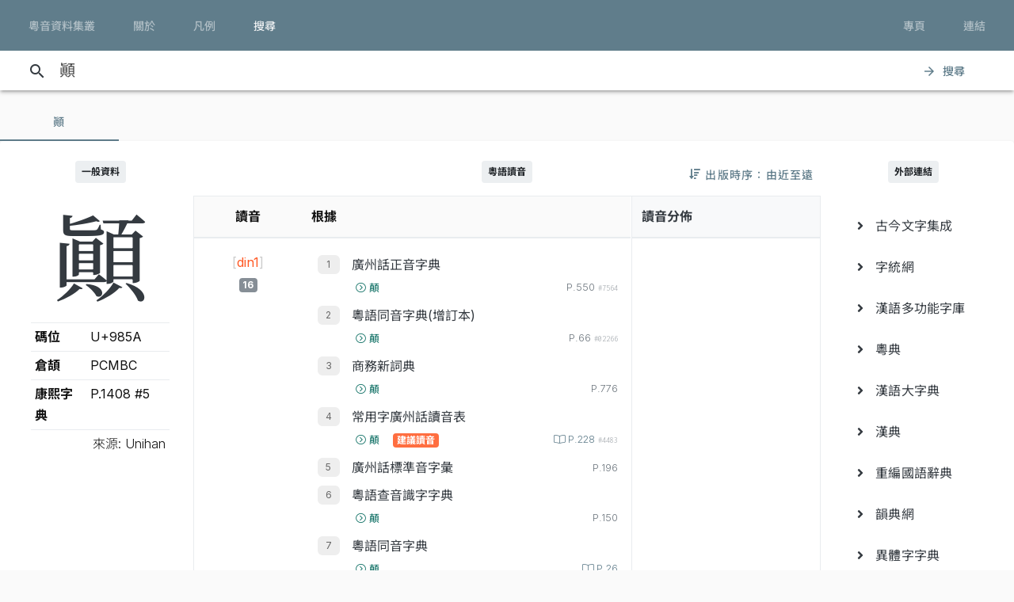

--- FILE ---
content_type: text/html; charset=UTF-8
request_url: https://jyut.net/query?q=%E9%A1%9A
body_size: 19848
content:




<!DOCTYPE html>
<html lang="zh-Hant-HK">
<head>
    <meta charset="utf-8">
    <title>“顚”的粵語讀音 - 粵音資料集叢</title>
    <meta name="viewport" content="width=device-width, initial-scale=1">

            <meta name="Description" content="“顚”的粵語讀音"/>
        <meta name="google" content="notranslate"/>

                <meta property="og:type" content="website"/>
        <meta property="og:title" content="粵音資料集叢"/>

        <meta property="og:image" content="/images/cover.png"/>
        <meta property="og:image:width" content="1800"/>
        <meta property="og:image:height" content="945"/>

        <meta property="og:description" content="“顚”的粵語讀音"/>
    
    <link rel="manifest" href="/manifest.json">
    <meta name="theme-color" content="#677d89">

    <link rel="shortcut icon" href="/icons/favicon.png">
    <link rel="apple-touch-icon" href="/icons/touchicon-180.png">
    <meta name="apple-mobile-web-app-status-bar-style" content="default">

            <link rel="preconnect" href="https://fonts.googleapis.com" crossorigin>
        <link as="style"
              href="https://fonts.googleapis.com/css2?family=Inter:wght@100..900&family=Inconsolata:wdth,wght@50..200,200..900&display=swap"
              rel="preload">
        <link as="style" rel="preload" href="https://fonts.googleapis.com/icon?family=Material+Icons">
        <link as="style" rel="preload" href="https://cdn.jsdelivr.net/npm/chiron-sung-hk-webfont@latest/css/vf.min.css">
        <link as="style" rel="preload" href="https://cdn.jsdelivr.net/npm/chiron-hei-hk-webfont@latest/css/vf.min.css">

        <link href="https://fonts.googleapis.com/css2?family=Inter:wght@100..900&family=Inconsolata:wdth,wght@50..200,200..900&display=swap"
              rel="stylesheet">

        <link rel="stylesheet" href="https://fonts.googleapis.com/icon?family=Material+Icons">

        <link rel="stylesheet" href="https://cdn.jsdelivr.net/npm/chiron-sung-hk-webfont@latest/css/vf.min.css">
        <link rel="stylesheet" href="https://cdn.jsdelivr.net/npm/chiron-hei-hk-webfont@latest/css/vf.min.css">

        <link rel="stylesheet" href="/build/app.0b9fc0b8.css" data-turbo-track="reload">
    
    <script src="/build/runtime.f82f4939.js" defer data-turbo-track="reload"></script><script src="/build/635.c36b9c42.js" defer data-turbo-track="reload"></script><script src="/build/app.e6864e78.js" defer data-turbo-track="reload"></script>

                                                                                                            
            <!-- Google tag (gtag.js) -->
    <script async src="https://www.googletagmanager.com/gtag/js?id=G-5EHGSBQ0YR"></script>
    <script>
        window.dataLayer = window.dataLayer || [];

        function gtag() {
            dataLayer.push(arguments);
        }

        gtag('js', new Date());

        gtag('config', 'G-5EHGSBQ0YR');
    </script>
    
    </head>
<body id="page-query">
    
    <header class="mdc-top-app-bar inner" data-controller="top-app-bar">
        <div class="mdc-top-app-bar__row">
            <nav class="mdc-top-app-bar__section mdc-top-app-bar__section--align-start">
                                                                                                    <a href="/"
                       class="mdc-button mdc-button--top">
                        <div class="mdc-button__ripple"></div>
                        <span class="mdc-button__label">粵音資料集叢</span>
                    </a>
                                                                                                    <a href="/about"
                       class="mdc-button mdc-button--top">
                        <div class="mdc-button__ripple"></div>
                        <span class="mdc-button__label">關於</span>
                    </a>
                                                                                                    <a href="/usage"
                       class="mdc-button mdc-button--top">
                        <div class="mdc-button__ripple"></div>
                        <span class="mdc-button__label">凡例</span>
                    </a>
                                                                                                    <a href="/search"
                       class="mdc-button mdc-button--top active">
                        <div class="mdc-button__ripple"></div>
                        <span class="mdc-button__label">搜尋</span>
                    </a>
                            </nav>
            <section class="mdc-top-app-bar__section mdc-top-app-bar__section--align-end d-none d-xl-flex d-lg-flex
        d-md-flex"
                     role="toolbar">

                <div data-controller="dropdown-menu">
                    <button href="#" class="mdc-button mdc-button--top menu-button" data-menu="menu-book-links"
                            data-dropdown-menu-target="button"
                    >
                        <div class="mdc-button__ripple"></div>
                        <span class="mdc-button__label">專頁</span>
                    </button>
                    <div class="mdc-menu-surface--anchor">
                        <div class="mdc-menu mdc-menu-surface" tabindex="-1" id="menu-book-links"
                             data-dropdown-menu-target="menu"
                        >

                            
                            <ul class="mdc-list" role="menu" aria-hidden="true">
                                                                    <li class="mdc-list-item" role="menuitem" data-href="//lee1914.jyut.net"
                                        tabindex="-1">
                                        <span class="mdc-list-item__ripple"></span>
                                        <span class="mdc-list-item__text">分部分音廣話九聲字宗
                                            <small>(1914)</small></span>
                                    </li>
                                                                    <li class="mdc-list-item" role="menuitem" data-href="//lee1916.jyut.net"
                                        tabindex="-1">
                                        <span class="mdc-list-item__ripple"></span>
                                        <span class="mdc-list-item__text">廣話國語一貫未定稿
                                            <small>(1916)</small></span>
                                    </li>
                                                                    <li class="mdc-list-item" role="menuitem" data-href="//chiu1931.jyut.net"
                                        tabindex="-1">
                                        <span class="mdc-list-item__ripple"></span>
                                        <span class="mdc-list-item__text">民衆識字粵語拼音字彙
                                            <small>(1931)</small></span>
                                    </li>
                                                                    <li class="mdc-list-item" role="menuitem" data-href="//chan1939.jyut.net"
                                        tabindex="-1">
                                        <span class="mdc-list-item__ripple"></span>
                                        <span class="mdc-list-item__text">道漢字音
                                            <small>(1939)</small></span>
                                    </li>
                                                                    <li class="mdc-list-item" role="menuitem" data-href="//ile1992.jyut.net"
                                        tabindex="-1">
                                        <span class="mdc-list-item__ripple"></span>
                                        <span class="mdc-list-item__text">常用字廣州話讀音表
                                            <small>(1992)</small></span>
                                    </li>
                                                            </ul>
                        </div>
                    </div>
                </div>
                <div data-controller="dropdown-menu">
                    <button href="#" class="mdc-button mdc-button--top menu-button" data-menu="menu-other-links"
                            data-dropdown-menu-target="button"
                    >
                        <div class="mdc-button__ripple"></div>
                        <span class="mdc-button__label">連結</span>
                    </button>
                    <div class="mdc-menu-surface--anchor">
                        <div class="mdc-menu mdc-menu-surface" tabindex="-1" id="menu-other-links"
                             data-dropdown-menu-target="menu"
                        >

                            
                            <ul class="mdc-list" role="menu" aria-hidden="true">
                                                                                                            <li class="mdc-list-item" role="menuitem" data-href="http://www.savepropercantonese.com/"
                                            tabindex="-1">
                                            <span class="mdc-list-item__ripple"></span>
                                            <span class="mdc-list-item__text">解．救．正讀</span>
                                        </li>
                                                                                                                                                <li class="mdc-list-item" role="menuitem" data-href="https://github.com/jyutnet/cantonese-books-data"
                                            tabindex="-1">
                                            <span class="mdc-list-item__ripple"></span>
                                            <span class="mdc-list-item__text">Github 檔案庫（典籍資料檔）</span>
                                        </li>
                                                                                                </ul>
                        </div>
                    </div>
                </div>


            </section>
        </div>
    </header>

    <div class="mdc-top-app-bar--fixed-adjust">
                    <div class="elevation-demo-surface mdc-elevation--z3 search-box" id="search-bar"
                 data-controller="search"
                 data-search-validate-value="/validate"
            >
                <div class="container">
                    <i class="material-icons mdc-button__icon" aria-hidden="true">search</i>
                    <!--<div id="qbox">-->
                                                            <input placeholder="輸入要查詢的字（最多 20 個）或搜尋條件" maxlength="100"
                           value="顚"
                           id="search-query"
                           data-action="keyup->search#queryKeyup mouseover->search#queryMouseOver"
                           data-search-target="query"
                    >
                    <!--</div>-->
                    <button class="mdc-button" id="search-submit"
                            data-action="search#go"
                    >
                        <i class="material-icons mdc-button__icon" aria-hidden="true">arrow_forward</i>
                        <div class="mdc-button__ripple"></div>
                        <span class="mdc-button__label">搜尋</span>
                    </button>
                </div>
            </div>
                <main>
                <p></p>

                            

<div data-controller="query-result" data-controller="query-result" data-query-result-order-toggle-url-value="/query?q=%E9%A1%9A&amp;sort=asc&amp;ajax=1" data-query-result-active-tab-index-value="0">

    <div class="mdc-dialog"
         role="alertdialog"
         aria-modal="true"
         aria-labelledby="my-dialog-title"
         aria-describedby="my-dialog-content"
         data-query-result-target="bookDetailDialog"
    >
        <div class="mdc-dialog__container">
            <div class="mdc-dialog__surface">
                <h2 class="mdc-dialog__title" id="my-dialog-title">書目資料</h2>
                <div class="mdc-dialog__content" id="book-detail-dialog-content"
                     data-query-result-target="bookDetailContent">
                </div>
                <footer class="mdc-dialog__actions">
                    <button type="button" class="mdc-button mdc-dialog__button" data-mdc-dialog-action="yes">
                        <div class="mdc-button__ripple"></div>
                        <span class="mdc-button__label">關閉</span>
                    </button>
                </footer>
            </div>
        </div>
        <div class="mdc-dialog__scrim"></div>
    </div>

    <section class="mdc-tab-bar" role="tablist" aria-label="Navigation"
             data-query-result-target="tabbar"
             data-action="MDCTabBar:activated->query-result#onTabActivated keydown@window->query-result#onKeyDown"
    >
        <div class="mdc-tab-scroller">
            <div class="mdc-tab-scroller__scroll-area">
                <div class="mdc-tab-scroller__scroll-content">
                                                                    
                            <button class="mdc-tab mdc-tab--active" role="tab"
            aria-selected="true"
            tabindex="0">
                  <span class="mdc-tab__content">
                    <span class="mdc-tab__text-label">                            顚                        </span>
                  </span>
        <span class="mdc-tab-indicator mdc-tab-indicator--active">
                    <span class="mdc-tab-indicator__content mdc-tab-indicator__content--underline"></span>
                  </span>
        <span class="mdc-tab__ripple"></span>
    </button>

                                                        </div>
            </div>
        </div>
    </section>

    <section class="container-fluid mdc-card mdc-card-square">
                                
<article class="row word-query-result-container" id="tab-content-0"
        data-controller="searchable-block"
         data-action="selectionchange@document->searchable-block#onPointerDown scroll@document->searchable-block#onScroll"
         data-query-result-target="tab"
         data-tab-index="0"
>
            <div class="col-xl-4">
            <div class="word-meta-panel">
                <p class="column-title">
                    <span class="badge badge-primary">一般資料</span>
                </p>

                <div class="row">
                    <div class="col-md-8 col-lg-8 col-xl-24">
                        <h1 data-query-result-target="word" data-word="顚">
                            顚
                        </h1>
                    </div>
                    <div class="col-md-16 col-lg-16 col-xl-24">
                        <div id="wordMeta">
            <table class="table table-sm">
        <colgroup>
            <col style="width:40%">
            <col style="width:60%">
        </colgroup>
        <tbody>
        <tr>
            <th>碼位</th>
            <td>U+985A</td>
        </tr>
                                                                                                                        <tr>
                    <th>倉頡</th>
                    <td>
                        PCMBC
                    </td>
                </tr>
            
                                        <tr>
                    <th>康熙字典</th>
                    <td>
                        P.1408 #5
                    </td>
                </tr>
                        
            
                    
        </tbody>
        <tfoot>
        <tr>
            <td class="text-right" colspan="2" style="font-weight: 300;">來源: Unihan</td>
        </tr>
        </tfoot>
    </table>
</div>

                    </div>
                </div>
            </div>
        </div>

        <div class="col-xl-16">

            


                            <div style="position:relative;">
                    <p class="column-title">
                        <span class="badge badge-primary">粵語讀音</span>
                    </p>
                    <div style="position:absolute; right: 0; top:0;">
                        
<button data-action="query-result#toggleOrder" class="mdc-button">
   <i class="fa fa-sort-amount-down"></i>
   <div class="mdc-button__ripple"></div>
   <span class="mdc-button__label d-none d-lg-block">&nbsp;出版時序：由近至遠</span>
</button>

                    </div>
                </div>

                
                <div class="summary-chart-container">
                    <div class="summary-container">
                        



<div class="pronunciation-list-container">
    <table class="table">
        <thead>
        <tr>
            <th class="text-center">讀音</th>
            <th>根據</th>
        </tr>
        </thead>
        <tbody>
        <!---->
                                                                    <tr>
                <td class="text-center">
                    <div style="padding-top:5px;">
                                                <button
                    class="jyutping-button"
                    data-controller="jyutping"
                    data-action="click->jyutping#showDetails"
                    data-jyutping-url-value="/syllable/detail/din1"
            ><span class="jyutping-container">[<span
                    class="jyutping">din1</span>]</span></button>
                                                <br/>
                        <span class="badge badge-secondary pronunciation-count">16</span>
                    </div>
                </td>
                <td>
                    <div>
                                                                <ol>
                                        <li>
                        <span class="book">
        <a href="#"
           data-book-id="zhan2004"
           data-book-summary="&#x7B;&quot;displayTitle&quot;&#x3A;&quot;&#x5EE3;&#x5DDE;&#x8A71;&#x6B63;&#x97F3;&#x5B57;&#x5178;&quot;,&quot;title&quot;&#x3A;&quot;&#x5EE3;&#x5DDE;&#x8A71;&#x6B63;&#x97F3;&#x5B57;&#x5178;&quot;,&quot;isDisplayTitleOfficial&quot;&#x3A;true,&quot;author&quot;&#x3A;&quot;&#x8A79;&#x4F2F;&#x6167;&#x4E3B;&#x7DE8;&quot;,&quot;publisher&quot;&#x3A;&quot;&#x5EE3;&#x6771;&#x4EBA;&#x6C11;&#x51FA;&#x7248;&#x793E;&quot;,&quot;firstPublishYear&quot;&#x3A;2004,&quot;edition&quot;&#x3A;&quot;2004&#x2F;7&#x20;&#x7B2C;&#x4E8C;&#x7248;&#xFF0C;2007&#x2F;2&#x20;&#x7B2C;&#x4E09;&#x6B21;&#x5370;&#x5237;&quot;,&quot;remarks&quot;&#x3A;&#x5B;&quot;&#x672C;&#x66F8;&#x5B57;&#x97F3;&#x4FC2;&#x7531;&#x7CB5;&#x3001;&#x6E2F;&#x3001;&#x6FB3;&#x20;24&#x20;&#x4F4D;&#x8A9E;&#x8A00;&#x5B78;&#x8005;&#xFF08;&#x738B;&#x5065;&#xF9D4;&#x3001;&#x9127;&#x666F;&#x6FF1;&#x3001;&#x5F35;&#x65E5;&#x6607;&#x3001;&#x5F35;&#x96D9;&#x6176;&#x3001;&#x4F59;&#x5049;&#x6587;&#x3001;&#xF9E1;&#x5982;&#xF9C4;&#x3001;&#xF9E1;&#x5B78;&#x9298;&#x3001;&#xF9E1;&#x65B0;&#x9B41;&#x3001;&#x4F55;&#x570B;&#x7965;&#x3001;&#x9673;&#x6D77;&#xF99F;&#x3001;&#x9673;&#x6167;&#x82F1;&#x3001;&#x5468;&#x7121;&#x5FCC;&#x3001;&#xF90F;&#x5049;&#x8C6A;&#x3001;&#xF9F4;&#x53D7;&#x4E4B;&#x3001;&#x55AE;&#x5468;&#x582F;&#x3001;&#x9952;&#x79C9;&#x624D;&#x3001;&#x80E1;&#x57F9;&#x5468;&#x3001;&#x9AD8;&#x83EF;&#xF98E;&#x3001;&#x5510;&#x555F;&#x904B;&#x3001;&#x5E38;&#x5B97;&#x8C6A;&#x3001;&#x9EC3;&#x5BB6;&#x6559;&#x3001;&#x66FE;&#x570B;&#x5FE0;&#x3001;&#x8A79;&#x4F2F;&#x6167;&#x3001;&#x7E46;&#x9326;&#x5B89;&#xFF09;&#x5728;&#x20;1990&#x20;&#x5E74;&#x7D44;&#x6210;&#x7684;&#x300C;&#x5EE3;&#x5DDE;&#x8A71;&#x5BE9;&#x97F3;&#x59D4;&#x54E1;&#x6703;&#x300D;&#x6B77;&#x4E94;&#x5E74;&#x5BE9;&#x8B70;&#x800C;&#x6210;&#x3002;&quot;,&quot;&#x539F;&#x66F8;&#x521D;&#x7248;&#x65BC;&#x20;2002&#x20;&#x5E74;&#x20;7&#x20;&#x6708;&#xFF0C;&#x672C;&#x7DB2;&#x6240;&#x64DA;&#x20;2004&#x20;&#x5E74;&#x4FEE;&#x8A02;&#x672C;&#x5C01;&#x9762;&#x66F8;&#x540D;&#x4E0B;&#x6709;&#x300C;&#xFF08;&#x4FEE;&#x8A02;&#x7248;&#xFF09;&#x300D;&#x4E09;&#x5B57;&#x3002;&quot;,&quot;&#x6B64;&#x66F8;&#x4EE5;&#x7C21;&#x5316;&#x5B57;&#x6392;&#x5370;&#xFF0C;&#x672C;&#x7DB2;&#x6578;&#x78BC;&#x5316;&#x6642;&#x4EE5;&#x7E41;&#x9AD4;&#x6536;&#x5165;&#xFF0C;&#x4E26;&#x8655;&#x7406;&#x7E41;&#x7C21;&#x5C0D;&#x61C9;&#x554F;&#x984C;&#x3002;&quot;,&quot;&#x672C;&#x7DB2;&#x914C;&#x6536;&#x90E8;&#x4EFD;&#x5B57;&#x689D;&#x91CB;&#x7FA9;&#xFF0C;&#x60DF;&#x5167;&#x6587;&#x6216;&#x6709;&#x522A;&#x7BC0;&#xFF0C;&#x5982;&#x9700;&#x5F15;&#x7528;&#x656C;&#x8ACB;&#x53C3;&#x7167;&#x539F;&#x66F8;&#x3002;&quot;&#x5D;,&quot;links&quot;&#x3A;null&#x7D;"
           data-action="query-result#showBookDetail"
           class="source-info-button"
           style="color: #343a40"
        >廣州話正音字典
        </a>
    </span>

                                                                                                                                                                <div>
                                                                        <small style="display: inline-block; border-radius: 30%; color:#00675b; padding-right: 6px; padding-left: 6px; margin-right: 6px; ">
        <i class="fal fa-chevron-circle-right"></i> 顛
    </small>

                                                                                                <span class="context"></span>

                                <span class="entry-source-loc">                            <span class="page-no">
                                                    
        P.550                    <span class="entry-id">#7564</span>
                                                                </span>
            
        <br/>
    </span>

                            </div>
                                            

                    
                            </li>
                                <li>
                        <span class="book">
        <a href="#"
           data-book-id="fung1996"
           data-book-summary="&#x7B;&quot;displayTitle&quot;&#x3A;&quot;&#x7CB5;&#x8A9E;&#x540C;&#x97F3;&#x5B57;&#x5178;&#x28;&#x589E;&#x8A02;&#x672C;&#x29;&quot;,&quot;title&quot;&#x3A;&quot;&#x7CB5;&#x8A9E;&#x540C;&#x97F3;&#x5B57;&#x5178;&#x28;&#x589E;&#x8A02;&#x672C;&#x29;&quot;,&quot;isDisplayTitleOfficial&quot;&#x3A;true,&quot;author&quot;&#x3A;&quot;&#x99AE;&#x7530;&#x7375;&quot;,&quot;publisher&quot;&#x3A;&quot;&#x6771;&#x806F;&#x5B78;&#x4F9B;&#x793E;&quot;,&quot;firstPublishYear&quot;&#x3A;1996,&quot;edition&quot;&#x3A;&quot;1996&#x20;&#x5E74;&#x20;2&#x20;&#x6708;&#x589E;&#x8A02;&#x6392;&#x5370;&#x672C;&quot;,&quot;remarks&quot;&#x3A;&#x5B;&quot;&#x672C;&#x7DB2;&#x914C;&#x6536;&#x539F;&#x66F8;&#x91CB;&#x7FA9;&#xFF0C;&#x65B9;&#x4FBF;&#x95B1;&#x8B80;&#x3002;&quot;,&quot;&#x5DF2;&#x6536;&#x91CB;&#x7FA9;&#x4E0D;&#x4F5C;&#x522A;&#x7BC0;&#xFF1B;&#x7121;&#x6536;&#x8005;&#x5247;&#x7559;&#x7A7A;&#x3002;&quot;,&quot;&#x672C;&#x7248;&#x539F;&#x66F8;&#x91CB;&#x7FA9;&#x6A19;&#x9EDE;&#x96DC;&#x4E82;&#x7121;&#x7AE0;&#xFF0C;&#x56E0;&#x6B64;&#x6536;&#x9304;&#x6642;&#x4E0D;&#x6703;&#x7406;&#x6703;&#x539F;&#x6587;&#x6A19;&#x9EDE;&#x7B26;&#x865F;&#x3002;&quot;,&quot;&#x6CE8;&#x610F;&#x6B64;&#x66F8;&#x7CB5;&#x8A9E;&#x5B57;&#x4FC2;&#x4F5C;&#x8005;&#x6536;&#x96C6;&#x5F97;&#x4F86;&#xFF0C;&#x5C6C;&#x63CF;&#x8FF0;&#x6027;&#x8CEA;&#xFF0C;&#x4E0D;&#x7B49;&#x65BC;&#x5FC5;&#x70BA;&#x300C;&#x672C;&#x5B57;&#x300D;&#xFF08;&#x9051;&#x8AD6;&#x300C;&#x6B63;&#x5B57;&#x300D;&#xFF09;&#xFF0C;&#x4F7F;&#x7528;&#x6642;&#x52D9;&#x8ACB;&#x7559;&#x610F;&#x3002;&quot;&#x5D;,&quot;links&quot;&#x3A;null&#x7D;"
           data-action="query-result#showBookDetail"
           class="source-info-button"
           style="color: #343a40"
        >粵語同音字典(增訂本)
        </a>
    </span>

                                                                                                                                                                <div>
                                                                        <small style="display: inline-block; border-radius: 30%; color:#00675b; padding-right: 6px; padding-left: 6px; margin-right: 6px; ">
        <i class="fal fa-chevron-circle-right"></i> 顛
    </small>

                                                                                                <span class="context"></span>

                                <span class="entry-source-loc">                            <span class="page-no">
                                                    
        P.66                    <span class="entry-id">#02266</span>
                                                                </span>
            
        <br/>
    </span>

                            </div>
                                            

                    
                            </li>
                                <li>
                        <span class="book">
        <a href="#"
           data-book-id="cp1989"
           data-book-summary="&#x7B;&quot;displayTitle&quot;&#x3A;&quot;&#x5546;&#x52D9;&#x65B0;&#x8A5E;&#x5178;&quot;,&quot;title&quot;&#x3A;&quot;&#x5546;&#x52D9;&#x65B0;&#x8A5E;&#x5178;&quot;,&quot;isDisplayTitleOfficial&quot;&#x3A;true,&quot;author&quot;&#x3A;&quot;&#x9EC3;&#x6E2F;&#x751F;&quot;,&quot;publisher&quot;&#x3A;&quot;&#x5546;&#x52D9;&#x5370;&#x66F8;&#x9928;&#x20;&#x28;&#x9999;&#x6E2F;&#xFF09;&#x6709;&#x9650;&#x516C;&#x53F8;&quot;,&quot;firstPublishYear&quot;&#x3A;1989,&quot;edition&quot;&#x3A;&quot;1989&#x2F;8&#x20;&#x521D;&#x7248;&#xFF0C;1991&#x2F;10&#x20;&#x7E2E;&#x5370;&#x672C;&#x7B2C;&#x516D;&#x6B21;&#x5370;&#x5237;&quot;,&quot;remarks&quot;&#x3A;&#x5B;&quot;&#x672C;&#x7DB2;&#x53EA;&#x70BA;&#x6975;&#x5C11;&#x6578;&#x55AE;&#x5B57;&#x63D0;&#x4F9B;&#x91CB;&#x7FA9;&#xFF0C;&#x4E26;&#x7D93;&#x522A;&#x7BC0;&#x6216;&#x6539;&#x5BEB;&#xFF0C;&#x5982;&#x9700;&#x5F15;&#x7528;&#x656C;&#x8ACB;&#x53C3;&#x7167;&#x539F;&#x66F8;&#x3002;&quot;,&quot;&#x5047;&#x5982;&#x6709;&#x6839;&#x64DA;&#x540C;&#x66F8;&#x20;2003&#x20;&#x5E74;&#x20;6&#x20;&#x6708;&#x7248;&#x7684;&#x8CC7;&#x6599;&#x505A;&#x4FEE;&#x8A02;&#xFF0C;&#x6703;&#x5728;&#x5099;&#x8A3B;&#x6B04;&#x8AAC;&#x660E;&#x3002;&quot;&#x5D;,&quot;links&quot;&#x3A;null&#x7D;"
           data-action="query-result#showBookDetail"
           class="source-info-button"
           style="color: #343a40"
        >商務新詞典
        </a>
    </span>

                                                                                                                                                                <div>
                                                                        <small style="display: inline-block; border-radius: 30%; color:#00675b; padding-right: 6px; padding-left: 6px; margin-right: 6px; ">
        <i class="fal fa-chevron-circle-right"></i> 顛
    </small>

                                                                                                <span class="context"></span>

                                <span class="entry-source-loc">                            <span class="page-no">
                                                    
        P.776                                                                </span>
            
        <br/>
    </span>

                            </div>
                                            

                    
                            </li>
                                <li>
                        <span class="book">
        <a href="#"
           data-book-id="ile1992"
           data-book-summary="&#x7B;&quot;displayTitle&quot;&#x3A;&quot;&#x5E38;&#x7528;&#x5B57;&#x5EE3;&#x5DDE;&#x8A71;&#x8B80;&#x97F3;&#x8868;&quot;,&quot;title&quot;&#x3A;&quot;&#x5E38;&#x7528;&#x5B57;&#x5EE3;&#x5DDE;&#x8A71;&#x8B80;&#x97F3;&#x8868;&quot;,&quot;isDisplayTitleOfficial&quot;&#x3A;true,&quot;author&quot;&#x3A;&quot;&#x9999;&#x6E2F;&#x6559;&#x80B2;&#x7F72;&#x8A9E;&#x6587;&#x6559;&#x80B2;&#x5B78;&#x9662;&#x4E2D;&#x6587;&#x7CFB;&quot;,&quot;publisher&quot;&#x3A;&quot;&#x9999;&#x6E2F;&#x6559;&#x80B2;&#x7F72;&quot;,&quot;firstPublishYear&quot;&#x3A;1990,&quot;edition&quot;&#x3A;&quot;1992&#x20;&#x5E74;&#x4FEE;&#x8A02;&#x672C;&quot;,&quot;remarks&quot;&#x3A;&#x5B;&quot;&#x9999;&#x6E2F;&#x6559;&#x80B2;&#x7F72;&#x8A9E;&#x6587;&#x6559;&#x80B2;&#x5B78;&#x9662;&#x4E2D;&#x6587;&#x7CFB;&#x5728;&#x20;1987&#x20;&#x5E74;&#x5C55;&#x958B;&#x300C;&#x5E38;&#x7528;&#x5B57;&#x5EE3;&#x5DDE;&#x8A71;&#x8B80;&#x97F3;&#x7814;&#x7A76;&#x300D;&#xFF0C;&#x5148;&#x5F9E;&#x7576;&#x6642;&#x5E38;&#x7528;&#x7684;&#x4E03;&#x672C;&#x5DE5;&#x5177;&#x66F8;&#xFF08;&#x7CB5;&#x97F3;&#x97FB;&#x5F59;&#x3001;&#x8FAD;&#x6DF5;&#x3001;&#x4E2D;&#x6587;&#x5B57;&#x5178;&#x3001;&#x540C;&#x97F3;&#x5B57;&#x5F59;&#x3001;&#x4E2D;&#x83EF;&#x65B0;&#x5B57;&#x5178;&#x3001;&#x674E;&#x6C0F;&#x4E2D;&#x6587;&#x5B57;&#x5178;&#x3001;&#x5EE3;&#x5DDE;&#x97F3;&#x5B57;&#x5178;&#xFF09;&#x4E2D;&#x627E;&#x51FA;&#x6709;&#x8B80;&#x97F3;&#x5206;&#x6B67;&#x7684;&#x5B57;&#xFF0C;&#x7136;&#x5F8C;&#x4EA4;&#x7531;&#x9999;&#x6E2F;&#x5404;&#x5927;&#x5C08;&#x9662;&#x6821;&#x5B78;&#x8005;&#xFF08;&#x7F85;&#x5FFC;&#x70C8;&#x3001;&#x9673;&#x5FD7;&#x8AA0;&#x3001;&#x5F35;&#x65E5;&#x6607;&#x3001;&#x5F35;&#x7FA4;&#x986F;&#x3001;&#x59DC;&#x8C9D;&#x73B2;&#x3001;&#x6797;&#x7AE0;&#x65B0;&#x3001;&#x674E;&#x6F64;&#x751F;&#x3001;&#x55AE;&#x5468;&#x582F;&#x3001;&#x4F59;&#x8FFA;&#x6C38;&#x3001;&#x9673;&#x7152;&#x826F;&#x3001;&#x912D;&#x5D07;&#x6977;&#x3001;&#x4F55;&#x570B;&#x7965;&#x3001;&#x674E;&#x5B78;&#x9298;&#x3001;&#x5433;&#x9CF3;&#x5E73;&#xFF09;&#x6240;&#x7D44;&#x6210;&#x7684;&#x300C;&#x5E38;&#x7528;&#x5B57;&#x5EE3;&#x5DDE;&#x8A71;&#x8B80;&#x97F3;&#x59D4;&#x54E1;&#x6703;&#x300D;&#x8A0E;&#x8AD6;&#x3001;&#x5BE9;&#x8B70;&#xFF0C;&#x5176;&#x6210;&#x679C;&#x898B;&#x65BC;&#x300A;&#x5E38;&#x7528;&#x5B57;&#x5EE3;&#x5DDE;&#x8A71;&#x8B80;&#x97F3;&#x8868;&#x300B;&#x3002;&quot;,&quot;&#x539F;&#x66F8;&#x521D;&#x7248;&#x65BC;&#x20;1990&#x20;&#x5E74;&#xFF0C;&#x672C;&#x66F8;&#x4F9D;&#x64DA;&#x7684;&#x4FEE;&#x8A02;&#x7248;&#x5C01;&#x9762;&#x66F8;&#x540D;&#x4E0B;&#x6709;&#x300C;&#xFF08;&#x4E00;&#x4E5D;&#x4E5D;&#x4E8C;&#x5E74;&#x4FEE;&#x8A02;&#x672C;&#xFF09;&#x300D;&#x5B57;&#x6A23;&#x3002;&quot;,&quot;&#x672C;&#x7DB2;&#x5B57;&#x689D;&#x5167;&#x5BB9;&#x4E26;&#x8207;&#x20;1994&#x20;&#x5E74;&#x51FA;&#x7248;&#x7684;&#x300A;&#x5E38;&#x7528;&#x5B57;&#x5EE3;&#x5DDE;&#x8A71;&#x7570;&#x8B80;&#x5206;&#x985E;&#x6574;&#x7406;&#x300B;&#x53C3;&#x8003;&#x4E92;&#x6821;&#xFF0C;&#x5982;&#x6709;&#x4E0D;&#x540C;&#x6703;&#x53E6;&#x4F5C;&#x8AAC;&#x660E;&#xFF0C;&#x9801;&#x6578;&#x6B04;&#x3008;&#x7570;&#x8B80;&#x3009;&#x5373;&#x662F;&#x6B64;&#x66F8;&#x3002;&quot;,&quot;&#x7559;&#x610F;&#x672C;&#x66F8;&#x8B80;&#x97F3;&#x91DD;&#x5C0D;&#x5C0F;&#x5B78;&#x8A9E;&#x6587;&#x6559;&#x5E2B;&#x8AB2;&#x5802;&#x6717;&#x8B80;&#x8A9E;&#x6587;&#x6559;&#x6750;&#x7684;&#x9700;&#x8981;&#x800C;&#x7814;&#x8A02;&#xFF0C;&#x6240;&#x4EE5;&#x4E0D;&#x6703;&#x6536;&#x9304;&#x53EA;&#x898B;&#x65BC;&#x53E3;&#x8A9E;&#x7684;&#x4FD7;&#x97F3;&#x6216;&#x65B9;&#x8A00;&#x8B80;&#x97F3;&#xFF0C;&#x4F8B;&#x5982;&#x300C;&#x597D;&#x5E73;&#x300D;&#x7684;&#x300C;&#x5E73;&#x300D;&#xFF08;&#x4FBF;&#x5B9C;&#xFF09;&#x6240;&#x7528;&#x7684;&#x20;&#x5B;peng4&#x5D;&#x20;&#x97F3;&#x3002;&quot;&#x5D;,&quot;links&quot;&#x3A;null&#x7D;"
           data-action="query-result#showBookDetail"
           class="source-info-button"
           style="color: #343a40"
        >常用字廣州話讀音表
        </a>
    </span>

                                                                                                                                                                <div>
                                                                        <small style="display: inline-block; border-radius: 30%; color:#00675b; padding-right: 6px; padding-left: 6px; margin-right: 6px; ">
        <i class="fal fa-chevron-circle-right"></i> 顛
    </small>

                                                                                                    <span class="badge badge-info pronunciation-flag">建議讀音</span>
                                                                <span class="context"></span>

                                <span class="entry-source-loc">                        <a class="page-no"
   href="https://static.jyut.net/browse/ile1992/228?single=true"
   target="_blank">
    <span class="mdc-ripple-surface" data-mdc-ripple-is-unbounded></span>
            
        P.228                    <span class="entry-id">#4483</span>
                        </a>
            
        <br/>
    </span>

                            </div>
                                            

                    
                            </li>
                                <li>
                        <span class="book">
        <a href="#"
           data-book-id="zhou1988"
           data-book-summary="&#x7B;&quot;displayTitle&quot;&#x3A;&quot;&#x5EE3;&#x5DDE;&#x8A71;&#x6A19;&#x6E96;&#x97F3;&#x5B57;&#x5F59;&quot;,&quot;title&quot;&#x3A;&quot;&#x5EE3;&#x5DDE;&#x8A71;&#x6A19;&#x6E96;&#x97F3;&#x5B57;&#x5F59;&quot;,&quot;isDisplayTitleOfficial&quot;&#x3A;true,&quot;author&quot;&#x3A;&quot;&#x5468;&#x7121;&#x5FCC;&#x3001;&#x9952;&#x79C9;&#x624D;&quot;,&quot;publisher&quot;&#x3A;&quot;&#x5546;&#x52D9;&#x5370;&#x66F8;&#x9928;&#x9999;&#x6E2F;&#x5206;&#x9928;&quot;,&quot;firstPublishYear&quot;&#x3A;1988,&quot;edition&quot;&#x3A;&quot;1988&#x2F;2&#x20;&#x7B2C;&#x4E00;&#x7248;&#x7B2C;&#x20;1&#x20;&#x6B21;&#x5370;&#x5237;&quot;,&quot;remarks&quot;&#x3A;&#x5B;&quot;&#x672C;&#x66F8;&#x6CE8;&#x97F3;&#x6839;&#x64DA;&#x300C;&#x5EE3;&#x5DDE;&#x5E02;&#x5927;&#x591A;&#x6578;&#x4EBA;&#x6240;&#x64CD;&#x4E4B;&#x8A9E;&#x97F3;&#x300D;&#xFF0C;&#x4E00;&#x4E9B;&#x5B57;&#x7684;&#x6CE8;&#x97F3;&#x8DDF;&#x9999;&#x6E2F;&#x4EBA;&#x7684;&#x7FD2;&#x8B80;&#x672A;&#x5FC5;&#x76F8;&#x540C;&#xFF0C;&#x4F7F;&#x7528;&#x6642;&#x656C;&#x8ACB;&#x7559;&#x610F;&#x3002;&quot;&#x5D;,&quot;links&quot;&#x3A;null&#x7D;"
           data-action="query-result#showBookDetail"
           class="source-info-button"
           style="color: #343a40"
        >廣州話標準音字彙
        </a>
    </span>

                                                                                    
                        <span class="entry-source-loc">
                                                        <span class="page-no">
                                                    
        P.196                                                                </span>
            
        <br/>
    
                        </span>

                                                </li>
                                <li>
                        <span class="book">
        <a href="#"
           data-book-id="chan1985"
           data-book-summary="&#x7B;&quot;displayTitle&quot;&#x3A;&quot;&#x7CB5;&#x8A9E;&#x67E5;&#x97F3;&#x8B58;&#x5B57;&#x5B57;&#x5178;&quot;,&quot;title&quot;&#x3A;&quot;&#x7CB5;&#x8A9E;&#x67E5;&#x97F3;&#x8B58;&#x5B57;&#x5B57;&#x5178;&quot;,&quot;isDisplayTitleOfficial&quot;&#x3A;true,&quot;author&quot;&#x3A;&quot;&#x9673;&#x5CAB;&#x5C71;&quot;,&quot;publisher&quot;&#x3A;&quot;&#x5927;&#x6C5F;&#x66F8;&#x5E97;&quot;,&quot;firstPublishYear&quot;&#x3A;1985,&quot;edition&quot;&#x3A;&quot;1985&#x2F;1&#x20;&#x7B2C;&#x4E00;&#x7248;&quot;,&quot;remarks&quot;&#x3A;null,&quot;links&quot;&#x3A;null&#x7D;"
           data-action="query-result#showBookDetail"
           class="source-info-button"
           style="color: #343a40"
        >粵語查音識字字典
        </a>
    </span>

                                                                                                                                                                <div>
                                                                        <small style="display: inline-block; border-radius: 30%; color:#00675b; padding-right: 6px; padding-left: 6px; margin-right: 6px; ">
        <i class="fal fa-chevron-circle-right"></i> 顛
    </small>

                                                                                                <span class="context"></span>

                                <span class="entry-source-loc">                            <span class="page-no">
                                                    
        P.150                                                                </span>
            
        <br/>
    </span>

                            </div>
                                            

                    
                            </li>
                                <li>
                        <span class="book">
        <a href="#"
           data-book-id="fung1974"
           data-book-summary="&#x7B;&quot;displayTitle&quot;&#x3A;&quot;&#x7CB5;&#x8A9E;&#x540C;&#x97F3;&#x5B57;&#x5178;&quot;,&quot;title&quot;&#x3A;&quot;&#x7CB5;&#x8A9E;&#x540C;&#x97F3;&#x5B57;&#x5178;&quot;,&quot;isDisplayTitleOfficial&quot;&#x3A;true,&quot;author&quot;&#x3A;&quot;&#x99AE;&#x7530;&#x7375;&quot;,&quot;publisher&quot;&#x3A;&quot;&#x6771;&#x806F;&#x5B78;&#x4F9B;&#x793E;&quot;,&quot;firstPublishYear&quot;&#x3A;1974,&quot;edition&quot;&#x3A;&quot;1974&#x20;&#x5E74;&#x20;1&#x20;&#x6708;&#x521D;&#x7248;&quot;,&quot;remarks&quot;&#x3A;&#x5B;&quot;&#x672C;&#x7DB2;&#x914C;&#x6536;&#x539F;&#x66F8;&#x91CB;&#x7FA9;&#xFF0C;&#x4E26;&#x88DC;&#x4E0A;&#x6A19;&#x9EDE;&#xFF0C;&#x65B9;&#x4FBF;&#x95B1;&#x8B80;&#x3002;&quot;,&quot;&#x5DF2;&#x6536;&#x91CB;&#x7FA9;&#x4E0D;&#x4F5C;&#x522A;&#x7BC0;&#xFF1B;&#x7121;&#x6536;&#x8005;&#x5247;&#x7559;&#x7A7A;&#x3002;&quot;,&quot;&#x6CE8;&#x610F;&#x6B64;&#x66F8;&#x7CB5;&#x8A9E;&#x5B57;&#x4FC2;&#x4F5C;&#x8005;&#x6536;&#x96C6;&#x5F97;&#x4F86;&#xFF0C;&#x5C6C;&#x63CF;&#x8FF0;&#x6027;&#x8CEA;&#xFF0C;&#x4E0D;&#x7B49;&#x65BC;&#x5FC5;&#x70BA;&#x300C;&#x672C;&#x5B57;&#x300D;&#xFF08;&#x9051;&#x8AD6;&#x300C;&#x6B63;&#x5B57;&#x300D;&#xFF09;&#xFF0C;&#x4F7F;&#x7528;&#x6642;&#x52D9;&#x8ACB;&#x7559;&#x610F;&#x3002;&quot;&#x5D;,&quot;links&quot;&#x3A;null&#x7D;"
           data-action="query-result#showBookDetail"
           class="source-info-button"
           style="color: #343a40"
        >粵語同音字典
        </a>
    </span>

                                                                                                                                                                <div>
                                                                        <small style="display: inline-block; border-radius: 30%; color:#00675b; padding-right: 6px; padding-left: 6px; margin-right: 6px; ">
        <i class="fal fa-chevron-circle-right"></i> 顛
    </small>

                                                                                                <span class="context"></span>

                                <span class="entry-source-loc">                        <a class="page-no"
   href="https://static.jyut.net/browse/fung1974/026?single=true"
   target="_blank">
    <span class="mdc-ripple-surface" data-mdc-ripple-is-unbounded></span>
            
        P.26                        </a>
            
        <br/>
    </span>

                            </div>
                                            

                    
                            </li>
                                <li>
                        <span class="book">
        <a href="#"
           data-book-id="yu1971"
           data-book-summary="&#x7B;&quot;displayTitle&quot;&#x3A;&quot;&#x540C;&#x97F3;&#x5B57;&#x5F59;&quot;,&quot;title&quot;&#x3A;&quot;&#x540C;&#x97F3;&#x5B57;&#x5F59;&quot;,&quot;isDisplayTitleOfficial&quot;&#x3A;true,&quot;author&quot;&#x3A;&quot;&#x4F59;&#x79C9;&#x662D;&quot;,&quot;publisher&quot;&#x3A;&quot;&#x5149;&#x83EF;&#x5716;&#x66F8;&#x51FA;&#x7248;&#x516C;&#x53F8;&#x3001;&#x65B0;&#x4E9E;&#x6D32;&#x51FA;&#x7248;&#x793E;&quot;,&quot;firstPublishYear&quot;&#x3A;1971,&quot;edition&quot;&#x3A;&quot;1971&#x2F;9&#x20;&#x521D;&#x7248;&quot;,&quot;remarks&quot;&#x3A;&#x5B;&quot;&#x672C;&#x7DB2;&#x53EA;&#x63D0;&#x4F9B;&#x90E8;&#x4EFD;&#x5B57;&#x689D;&#x4E4B;&#x91CB;&#x7FA9;&#x3002;&quot;,&quot;&#x91CB;&#x7FA9;&#x6587;&#x5B57;&#x6216;&#x6709;&#x522A;&#x7BC0;&#x3002;&quot;&#x5D;,&quot;links&quot;&#x3A;null&#x7D;"
           data-action="query-result#showBookDetail"
           class="source-info-button"
           style="color: #343a40"
        >同音字彙
        </a>
    </span>

                                                                                                                                                                <div>
                                                                        <small style="display: inline-block; border-radius: 30%; color:#00675b; padding-right: 6px; padding-left: 6px; margin-right: 6px; ">
        <i class="fal fa-chevron-circle-right"></i> 顛
    </small>

                                                                                                <span class="context"></span>

                                <span class="entry-source-loc">                            <span class="page-no">
                                                    
        P.20                    <span class="entry-id">#0394</span>
                                                                </span>
            
        <br/>
                        <span class="page-no">
                                                    
        〈1997修訂本〉P.22                    <span class="entry-id">#0394</span>
                                                                </span>
            
        <br/>
    </span>

                            </div>
                                            

                    
                            </li>
                                <li>
                        <span class="book">
        <a href="#"
           data-book-id="fung1967"
           data-book-summary="&#x7B;&quot;displayTitle&quot;&#x3A;&quot;&#x90E8;&#x8EAB;&#x5B57;&#x5178;&quot;,&quot;title&quot;&#x3A;&quot;&#x90E8;&#x8EAB;&#x5B57;&#x5178;&quot;,&quot;isDisplayTitleOfficial&quot;&#x3A;true,&quot;author&quot;&#x3A;&quot;&#x99AE;&#x601D;&#x79B9;&quot;,&quot;publisher&quot;&#x3A;&quot;&#x53F3;&#x6587;&#x66F8;&#x5C4B;&quot;,&quot;firstPublishYear&quot;&#x3A;1955,&quot;edition&quot;&#x3A;&quot;1967&#x2F;6&quot;,&quot;remarks&quot;&#x3A;null,&quot;links&quot;&#x3A;null&#x7D;"
           data-action="query-result#showBookDetail"
           class="source-info-button"
           style="color: #343a40"
        >部身字典
        </a>
    </span>

                                                                                    
                        <span class="entry-source-loc">
                                                        <span class="page-no">
                                                    
        P.359                    <span class="entry-id">#34241</span>
                                                                </span>
            
        <br/>
    
                        </span>

                                                </li>
                                <li>
                        <span class="book">
        <a href="#"
           data-book-id="meyerwempe1947"
           data-book-summary="&#x7B;&quot;displayTitle&quot;&#x3A;&quot;The&#x20;Student&#x2019;s&#x20;Cantonese-English&#x20;Dictionary&quot;,&quot;title&quot;&#x3A;&quot;The&#x20;Student&#x2019;s&#x20;Cantonese-English&#x20;Dictionary&quot;,&quot;isDisplayTitleOfficial&quot;&#x3A;false,&quot;author&quot;&#x3A;&quot;Bernard&#x20;F.&#x20;Meyer&#x20;&#x28;&#x99AC;&#x5955;&#x7337;&#x29;,&#x20;Theodore&#x20;F.&#x20;Wempe&quot;,&quot;publisher&quot;&#x3A;&quot;Catholic&#x20;Truth&#x20;Society&#x20;-&#x20;Hong&#x20;Kong&#x20;&#x28;1978&#x29;&quot;,&quot;firstPublishYear&quot;&#x3A;1947,&quot;edition&quot;&#x3A;&quot;1947&#x20;&#x5E74;&#x7B2C;&#x4E09;&#x7248;&#xFF08;1978&#x20;&#x5E74;&#x91CD;&#x5370;&#xFF09;&quot;,&quot;remarks&quot;&#x3A;&#x5B;&quot;&#x6B64;&#x66F8;&#x20;1935&#x20;&#x5E74;&#x7531;&#x8056;&#x985E;&#x65AF;&#x5DE5;&#x85DD;&#x5B78;&#x9662;&#xFF08;&#x4ECA;&#x8056;&#x985E;&#x65AF;&#x4E2D;&#x5B78;&#xFF09;&#x5370;&#x884C;&#x521D;&#x7248;&#xFF0C;1947&#x20;&#x5E74;&#x518D;&#x7531;&#x7F8E;&#x570B;&#x5929;&#x4E3B;&#x6559;&#x5916;&#x65B9;&#x50B3;&#x6559;&#x6703;&#x767C;&#x884C;&#x7B2C;&#x4E09;&#x7248;&#xFF0C;&#x7531;&#x5169;&#x4F4D;&#x746A;&#x5229;&#x8AFE;&#x795E;&#x7236;&#x20;Bernard&#x20;F.&#x20;Meyer&#xFF08;&#x99AC;&#x5955;&#x7337;&#xFF09;&#x548C;&#x20;Theodore&#x20;F.&#x20;Wempe&#x20;&#x7DE8;&#x8457;&#x3002;&quot;,&quot;&#x5B78;&#x8853;&#x754C;&#x666E;&#x904D;&#x4EE5;&#x300A;&#x5B78;&#x751F;&#x7CB5;&#x82F1;&#x8A5E;&#x5178;&#x300B;&#x4F5C;&#x70BA;&#x672C;&#x66F8;&#x4E2D;&#x6587;&#x540D;&#x7A31;&#x3002;&quot;,&quot;&#x672C;&#x6578;&#x78BC;&#x7248;&#x6839;&#x64DA;&#x9999;&#x6E2F;&#x516C;&#x6559;&#x771F;&#x7406;&#x5B78;&#x6703;&#x20;1978&#x20;&#x5E74;&#x91CD;&#x5370;&#x672C;&#x7DE8;&#x6210;&#x3002;&quot;,&quot;&#x91CB;&#x7FA9;&#x6216;&#x6709;&#x522A;&#x7BC0;&#xFF0C;&#x8A73;&#x60C5;&#x8ACB;&#x53C3;&#x95B1;&#x539F;&#x66F8;&#x3002;&quot;&#x5D;,&quot;links&quot;&#x3A;null&#x7D;"
           data-action="query-result#showBookDetail"
           class="source-info-button"
           style="color: #343a40"
        >The Student’s Cantonese-English Dictionary
        </a>
    </span>

                                                                                                                                                                <div>
                                                                        <small style="display: inline-block; border-radius: 30%; color:#00675b; padding-right: 6px; padding-left: 6px; margin-right: 6px; ">
        <i class="fal fa-chevron-circle-right"></i> 顛
    </small>

                                                                                                <span class="context"></span>

                                <span class="entry-source-loc">                            <span class="page-no">
                                                    
        P.656                                                                </span>
            
        <br/>
    </span>

                            </div>
                                            

                    
                            </li>
            </ol>

                                                    <button class="mdc-button show-more" data-action="query-result#showMore">
                                <div class="mdc-button__ripple"></div>
                                <span class="mdc-button__label">
                                    <span class="fal fa-chevron-down"></span> 顯示餘下 6 個根據</span>
                            </button>
                                            <ol class="more d-none">
                                        <li>
                        <span class="book">
        <a href="#"
           data-book-id="chan1941"
           data-book-summary="&#x7B;&quot;displayTitle&quot;&#x3A;&quot;&#x9053;&#x5B57;&#x5178;&quot;,&quot;title&quot;&#x3A;&quot;&#x9053;&#x5B57;&#x5178;&quot;,&quot;isDisplayTitleOfficial&quot;&#x3A;true,&quot;author&quot;&#x3A;&quot;&#x9673;&#x745E;&#x797A;&#x53CA;&#x9053;&#x5B57;&#x7E3D;&#x793E;&#x540C;&#x4EBA;&quot;,&quot;publisher&quot;&#x3A;&quot;&#x9999;&#x6E2F;&#x9053;&#x5B57;&#x7E3D;&#x793E;&quot;,&quot;firstPublishYear&quot;&#x3A;1941,&quot;edition&quot;&#x3A;&quot;&#x6C11;&#x570B;&#x4E09;&#x5341;&#x5E74;&#xFF08;&#x897F;&#x66C6;&#x20;1941&#x20;&#x5E74;&#xFF09;&#x51AC;&#x5B63;&quot;,&quot;remarks&quot;&#x3A;&#x5B;&quot;&#x300A;&#x9053;&#x6F22;&#x5B57;&#x97F3;&#x300B;&#x9762;&#x4E16;&#x5F8C;&#x5169;&#x5E74;&#xFF0C;&#x65BC;&#x6C11;&#x570B;&#x4E09;&#x5341;&#x5E74;&#x20;&#x28;1941&#x20;&#x5E74;&#x29;&#x20;&#x51AC;&#x5B63;&#x51FA;&#x7248;&#x300A;&#x9053;&#x5B57;&#x5178;&#x300B;&#xFF0C;&#x5206;&#x70BA;&#x300C;&#x7CB5;&#x97F3;&#x7FA9;&#x5178;&#x300D;&#x548C;&#x300C;&#x570B;&#x97F3;&#x7FA9;&#x5178;&#x300D;&#x5169;&#x5377;&#xFF0C;&#x70BA;&#x55AE;&#x5B57;&#x914D;&#x4E0A;&#x91CB;&#x7FA9;&#xFF0C;&#x4EE5;&#x89E3;&#x6C7A;&#x300C;&#x898B;&#x5B57;&#x4E0D;&#x66C9;&#x89E3;&#x300D;&#x4E4B;&#x554F;&#x984C;&#x3002;&quot;&#x5D;,&quot;links&quot;&#x3A;null&#x7D;"
           data-action="query-result#showBookDetail"
           class="source-info-button"
           style="color: #343a40"
        >道字典
        </a>
    </span>

                                                                                                                                                                <div>
                                                                        <small style="display: inline-block; border-radius: 30%; color:#00675b; padding-right: 6px; padding-left: 6px; margin-right: 6px; ">
        <i class="fal fa-chevron-circle-right"></i> 顛
    </small>

                                                                                                <span class="context">顛狂，顛仆</span>

                                <span class="entry-source-loc">                            <span class="page-no">
                                                    
        P.28                                                                </span>
            
        <br/>
    </span>

                            </div>
                                            

                    
                            </li>
                                <li>
                        <span class="book">
        <a href="#"
           data-book-id="wong1941"
           data-book-summary="&#x7B;&quot;displayTitle&quot;&#x3A;&quot;&#x7CB5;&#x97F3;&#x97FB;&#x5F59;&quot;,&quot;title&quot;&#x3A;&quot;&#x7CB5;&#x97F3;&#x97FB;&#x5F59;&quot;,&quot;isDisplayTitleOfficial&quot;&#x3A;true,&quot;author&quot;&#x3A;&quot;&#x9EC3;&#x932B;&#x51CC;&quot;,&quot;publisher&quot;&#x3A;&quot;&#x4E2D;&#x83EF;&#x66F8;&#x5C40;&quot;,&quot;firstPublishYear&quot;&#x3A;1941,&quot;edition&quot;&#x3A;&quot;1980&#x20;&#x5E74;&#x20;6&#x20;&#x6708;&#x4FEE;&#x8A02;&#x91CD;&#x6392;&#x7248;&#x91CD;&#x5370;&quot;,&quot;remarks&quot;&#x3A;null,&quot;links&quot;&#x3A;null&#x7D;"
           data-action="query-result#showBookDetail"
           class="source-info-button"
           style="color: #343a40"
        >粵音韻彙
        </a>
    </span>

                                                                                                                                                                <div>
                                                                        <small style="display: inline-block; border-radius: 30%; color:#00675b; padding-right: 6px; padding-left: 6px; margin-right: 6px; ">
        <i class="fal fa-chevron-circle-right"></i> 顛
    </small>

                                                                                                <span class="context"></span>

                                <span class="entry-source-loc">                            <span class="page-no">
                                                    
        P.27                                                                </span>
            
        <br/>
    </span>

                            </div>
                                            

                    
                            </li>
                                <li>
                        <span class="book">
        <a href="#"
           data-book-id="chan1939"
           data-book-summary="&#x7B;&quot;displayTitle&quot;&#x3A;&quot;&#x9053;&#x6F22;&#x5B57;&#x97F3;&quot;,&quot;title&quot;&#x3A;&quot;&#x9053;&#x6F22;&#x5B57;&#x97F3;&quot;,&quot;isDisplayTitleOfficial&quot;&#x3A;true,&quot;author&quot;&#x3A;&quot;&#x9673;&#x745E;&#x797A;&#x53CA;&#x9053;&#x5B57;&#x7E3D;&#x793E;&#x540C;&#x4EBA;&quot;,&quot;publisher&quot;&#x3A;&quot;&#x9999;&#x6E2F;&#x9053;&#x5B57;&#x7E3D;&#x793E;&quot;,&quot;firstPublishYear&quot;&#x3A;1939,&quot;edition&quot;&#x3A;&quot;&#x6C11;&#x570B;&#x5EFF;&#x516B;&#x5E74;&#xFF08;&#x897F;&#x66C6;&#x20;1939&#x20;&#x5E74;&#xFF09;&#x516B;&#x6708;&#x521D;&#x7248;&quot;,&quot;remarks&quot;&#x3A;&#x5B;&quot;&#x300A;&#x7CB5;&#x97F3;&#x97FB;&#x5F59;&#x300B;&#x540C;&#x671F;&#x97FB;&#x66F8;&#x3002;&quot;,&quot;&#x9053;&#x5B57;&#x7E3D;&#x793E;&#x6709;&#x898B;&#x7576;&#x6642;&#x820A;&#x5F0F;&#x5B57;&#x5178;&#x96E3;&#x65BC;&#x6AA2;&#x67E5;&#xFF0C;&#x8A3B;&#x97F3;&#x4E0D;&#x78BA;&#xFF0C;&#x6545;&#x7DE8;&#x88FD;&#x6B64;&#x66F8;&#xFF0C;&#x63A1;&#x7528;&#x8A72;&#x793E;&#x5275;&#x88FD;&#x6CE8;&#x97F3;&#x6CD5;&#xFF08;&#x7A31;&#x70BA;&#x9053;&#x5B57;&#xFF09;&#xFF0C;&#x5E0C;&#x671B;&#x80FD;&#x89E3;&#x6C7A;&#x6642;&#x4EBA;&#x300C;&#x898B;&#x5B57;&#x4E0D;&#x8B58;&#x97F3;&#x300D;&#x3001;&#x300C;&#x8B58;&#x97F3;&#x4E0D;&#x8B58;&#x5BEB;&#x300D;&#x4E4B;&#x56F0;&#x96E3;&#x3002;&quot;,&quot;&#x300A;&#x7CB5;&#x97F3;&#x97FB;&#x5F59;&#x300B;&#x504F;&#x5411;&#x4FDD;&#x5B88;&#xFF0C;&#x300A;&#x9053;&#x6F22;&#x5B57;&#x97F3;&#x300B;&#x5247;&#x5982;&#x5BE6;&#x7D00;&#x9304;&#x7576;&#x6642;&#x7684;&#x5BE6;&#x969B;&#x97F3;&#x8B80;&#xFF0C;&#x5C0D;&#x8B80;&#x97F3;&#x7684;&#x614B;&#x5EA6;&#x662F;&#x300C;&#x96C5;&#x4FD7;&#x4E26;&#x5B58;&#x300D;&#xFF0C;&#x4E26;&#x53EA;&#x6536;&#x6D41;&#x901A;&#x8B80;&#x97F3;&#x3002;&quot;,&quot;&#x5168;&#x66F8;&#x5206;&#x4E09;&#x5377;&#xFF0C;&#x5377;&#x4E00;&#x3008;&#x9053;&#x6F22;&#x5B57;&#x5178;&#x3009;&#x4EE5;&#x7B46;&#x5283;&#x5E8F;&#x5217;&#x51FA;&#x6F22;&#x5B57;&#x53CA;&#x5176;&#x570B;&#x7CB5;&#x97F3;&#xFF0C;&#x5377;&#x4E8C;&#x3008;&#x7CB5;&#x8A9E;&#x97F3;&#x5178;&#x3009;&#x4EE5;&#x97F3;&#x6392;&#x5B57;&#xFF0C;&#x5377;&#x4E09;&#x5247;&#x4FC2;&#x3008;&#x570B;&#x8A9E;&#x97F3;&#x5178;&#x3009;&#x3002;&quot;&#x5D;,&quot;links&quot;&#x3A;null&#x7D;"
           data-action="query-result#showBookDetail"
           class="source-info-button"
           style="color: #343a40"
        >道漢字音
        </a>
    </span>

                                                                                                                                                                <div>
                                                                        <small style="display: inline-block; border-radius: 30%; color:#00675b; padding-right: 6px; padding-left: 6px; margin-right: 6px; ">
        <i class="fal fa-chevron-circle-right"></i> 顛
    </small>

                                                                                                <span class="context"></span>

                                <span class="entry-source-loc">                        <a class="page-no"
   href="https://static.jyut.net/browse/chan1939v1/20?single=true"
   target="_blank">
    <span class="mdc-ripple-surface" data-mdc-ripple-is-unbounded></span>
            
        〈卷一〉P.20                        </a>
            
        <br/>
                    <a class="page-no"
   href="https://static.jyut.net/browse/chan1939v2/19?single=true"
   target="_blank">
    <span class="mdc-ripple-surface" data-mdc-ripple-is-unbounded></span>
            
        〈卷二〉P.19                        </a>
            
        <br/>
    </span>

                            </div>
                                            

                    
                            </li>
                                <li>
                        <span class="book">
        <a href="#"
           data-book-id="chiu1931"
           data-book-summary="&#x7B;&quot;displayTitle&quot;&#x3A;&quot;&#x6C11;&#x8846;&#x8B58;&#x5B57;&#x7CA4;&#x8A9E;&#x62FC;&#x97F3;&#x5B57;&#x5F59;&quot;,&quot;title&quot;&#x3A;&quot;&#x6C11;&#x8846;&#x8B58;&#x5B57;&#x7CA4;&#x8A9E;&#x62FC;&#x97F3;&#x5B57;&#x5F59;&quot;,&quot;isDisplayTitleOfficial&quot;&#x3A;true,&quot;author&quot;&#x3A;&quot;&#x8D99;&#x96C5;&#x5EAD;&quot;,&quot;publisher&quot;&#x3A;&quot;&#x795E;&#x5DDE;&#x570B;&#x5149;&#x793E;&quot;,&quot;firstPublishYear&quot;&#x3A;1931,&quot;edition&quot;&#x3A;&quot;&#x4E2D;&#x83EF;&#x6C11;&#x570B;&#x4E8C;&#x5341;&#x5E74;&#xFF08;1931&#x20;&#x5E74;&#xFF09;&#x4E94;&#x6708;&#x521D;&#x7248;&quot;,&quot;remarks&quot;&#x3A;null,&quot;links&quot;&#x3A;null&#x7D;"
           data-action="query-result#showBookDetail"
           class="source-info-button"
           style="color: #343a40"
        >民衆識字粤語拼音字彙
        </a>
    </span>

                                                                                                                                                                <div>
                                                                        <small style="display: inline-block; border-radius: 30%; color:#00675b; padding-right: 6px; padding-left: 6px; margin-right: 6px; ">
        <i class="fal fa-chevron-circle-right"></i> 顛
    </small>

                                                                                                <span class="context"></span>

                                <span class="entry-source-loc">                        <a class="page-no"
   href="https://static.jyut.net/browse/chiu1931/110?single=true"
   target="_blank">
    <span class="mdc-ripple-surface" data-mdc-ripple-is-unbounded></span>
            
        P.110                        </a>
            
        <br/>
    </span>

                            </div>
                                            

                    
                            </li>
                                <li>
                        <span class="book">
        <a href="#"
           data-book-id="lee1916"
           data-book-summary="&#x7B;&quot;displayTitle&quot;&#x3A;&quot;&#x5EE3;&#x8A71;&#x570B;&#x8A9E;&#x4E00;&#x8CAB;&#x672A;&#x5B9A;&#x7A3F;&quot;,&quot;title&quot;&#x3A;&quot;&#x5EE3;&#x8A71;&#x570B;&#x8A9E;&#x4E00;&#x8CAB;&#x672A;&#x5B9A;&#x7A3F;&quot;,&quot;isDisplayTitleOfficial&quot;&#x3A;true,&quot;author&quot;&#x3A;&quot;&#x674E;&#x6FB9;&#x611A;&#x3001;&#x6797;&#x4EF2;&#x5805;&#x3001;&#x674E;&#x6708;&#x83EF;&quot;,&quot;publisher&quot;&#x3A;&quot;&#x5927;&#x6F22;&#x516C;&#x5831;&quot;,&quot;firstPublishYear&quot;&#x3A;1916,&quot;edition&quot;&#x3A;&quot;1916&#x20;&#x5E74;&#x20;2&#x20;&#x6708;&#x20;11&#x20;&#x65E5;&#x9644;&#x65BC;&#x300A;&#x5927;&#x6F22;&#x516C;&#x5831;&#x300B;&quot;,&quot;remarks&quot;&#x3A;&#x5B;&quot;&#x4E8C;&#x5341;&#x4E16;&#x7D00;&#x521D;&#x7684;&#x7CB5;&#x97F3;&#x5B57;&#x66F8;&#xFF0C;&#x5C0D;&#x7814;&#x7A76;&#x7576;&#x6642;&#x7CB5;&#x97F3;&#x5BE6;&#x6CC1;&#x751A;&#x6709;&#x5E6B;&#x52A9;&#x3002;&quot;,&quot;&#x539F;&#x7A3F;&#x91CB;&#x7FA9;&#x7121;&#x6A19;&#x9EDE;&#xFF0C;&#x6A19;&#x9EDE;&#x70BA;&#x672C;&#x7DB2;&#x6240;&#x52A0;&#x3002;&quot;&#x5D;,&quot;links&quot;&#x3A;null&#x7D;"
           data-action="query-result#showBookDetail"
           class="source-info-button"
           style="color: #343a40"
        >廣話國語一貫未定稿
        </a>
    </span>

                                                                                                                                                                <div>
                                                                        <small style="display: inline-block; border-radius: 30%; color:#00675b; padding-right: 6px; padding-left: 6px; margin-right: 6px; ">
        <i class="fal fa-chevron-circle-right"></i> 顛
    </small>

                                                                                                <span class="context">頂也，倒也，狂也。通傎</span>

                                <span class="entry-source-loc">                        <a class="page-no"
   href="https://static.jyut.net/browse/lee1916/069?single=true"
   target="_blank">
    <span class="mdc-ripple-surface" data-mdc-ripple-is-unbounded></span>
            
        P.69                        </a>
            
        <br/>
    </span>

                            </div>
                                            

                    
                            </li>
                                <li>
                        <span class="book">
        <a href="#"
           data-book-id="lee1914"
           data-book-summary="&#x7B;&quot;displayTitle&quot;&#x3A;&quot;&#x5206;&#x90E8;&#x5206;&#x97F3;&#x5EE3;&#x8A71;&#x4E5D;&#x8072;&#x5B57;&#x5B97;&quot;,&quot;title&quot;&#x3A;&quot;&#x5206;&#x90E8;&#x5206;&#x97F3;&#x5EE3;&#x8A71;&#x4E5D;&#x8072;&#x5B57;&#x5B97;&quot;,&quot;isDisplayTitleOfficial&quot;&#x3A;true,&quot;author&quot;&#x3A;&quot;&#x674E;&#x6625;&#x83EF;&quot;,&quot;publisher&quot;&#x3A;null,&quot;firstPublishYear&quot;&#x3A;1914,&quot;edition&quot;&#x3A;null,&quot;remarks&quot;&#x3A;&#x5B;&quot;&#x65E9;&#x5E74;&#x7531;&#x83EF;&#x4EBA;&#x6240;&#x64B0;&#x4E4B;&#x7CB5;&#x97F3;&#x5B57;&#x5F59;&#xFF0C;&#x6210;&#x66F8;&#x5728;&#x300A;&#x7CB5;&#x97F3;&#x97FB;&#x5F59;&#x300B;&#x4E4B;&#x524D;&#xFF0C;&#x6BD4;&#x300A;&#x9053;&#x6F22;&#x5B57;&#x97F3;&#x300B;&#x3001;&#x300A;&#x6C11;&#x773E;&#x8B58;&#x5B57;&#x7CB5;&#x8A9E;&#x62FC;&#x97F3;&#x5B57;&#x5F59;&#x300B;&#x66F4;&#x65E9;&#xFF0C;&#x751A;&#x5177;&#x6B77;&#x53F2;&#x50F9;&#x503C;&#x3002;&quot;&#x5D;,&quot;links&quot;&#x3A;null&#x7D;"
           data-action="query-result#showBookDetail"
           class="source-info-button"
           style="color: #343a40"
        >分部分音廣話九聲字宗
        </a>
    </span>

                                                                                                                                                                <div>
                                                                        <small style="display: inline-block; border-radius: 30%; color:#00675b; padding-right: 6px; padding-left: 6px; margin-right: 6px; ">
        <i class="fal fa-chevron-circle-right"></i> 顛
    </small>

                                                                                                <span class="context"></span>

                                <span class="entry-source-loc">                        <a class="page-no"
   href="https://static.jyut.net/browse/lee1914/42?single=true"
   target="_blank">
    <span class="mdc-ripple-surface" data-mdc-ripple-is-unbounded></span>
            
        P.42                        </a>
            
        <br/>
    </span>

                            </div>
                                            

                    
                            </li>
            </ol>

                                            </div>
                </td>
            </tr>
                </tbody>
    </table>
</div>

                    </div>

                                            <div class="chart-container d-none d-lg-block d-xl-block">
                            <div class="outer">
    <div class="title">讀音分佈</div>
    <div class="chart">
                <canvas class="chart-p-stat" height="300" data-options="&#x7B;&quot;type&quot;&#x3A;&quot;doughnut&quot;,&quot;options&quot;&#x3A;&#x7B;&quot;animation&quot;&#x3A;&#x7B;&quot;duration&quot;&#x3A;300&#x7D;,&quot;cutoutPercentage&quot;&#x3A;35,&quot;legend&quot;&#x3A;false,&quot;plugins&quot;&#x3A;&#x7B;&quot;labels&quot;&#x3A;&#x7B;&quot;render&quot;&#x3A;&quot;label&quot;,&quot;fontColor&quot;&#x3A;&quot;&#x23;fff&quot;,&quot;textShadow&quot;&#x3A;true,&quot;shadowBlur&quot;&#x3A;10&#x7D;&#x7D;,&quot;maintainAspectRatio&quot;&#x3A;true,&quot;devicePixelRatio&quot;&#x3A;3,&quot;responsive&quot;&#x3A;true&#x7D;,&quot;data&quot;&#x3A;&#x7B;&quot;labels&quot;&#x3A;&#x5B;&quot;din1&quot;&#x5D;,&quot;datasets&quot;&#x3A;&#x5B;&#x7B;&quot;label&quot;&#x3A;&quot;&#x5C;u8b80&#x5C;u97f3&quot;,&quot;data&quot;&#x3A;&#x5B;18&#x5D;,&quot;backgroundColor&quot;&#x3A;&#x5B;&quot;&#x23;597b74&quot;,&quot;&#x23;608b84&quot;,&quot;&#x23;6ea8a1&quot;,&quot;&#x23;9ccdc8&quot;,&quot;&#x23;6a8a9c&quot;,&quot;&#x23;c1e0dd&quot;,&quot;&#x23;e6f2f2&quot;,&quot;&#x23;9c6a71&quot;,&quot;&#x23;7d6a9c&quot;,&quot;&#x23;839faf&quot;,&quot;&#x23;b0858a&quot;,&quot;&#x23;d3d27f&quot;&#x5D;&#x7D;&#x5D;&#x7D;&#x7D;"
                data-query-result-target="chart"
        ></canvas>
    </div>
</div>

                        </div>
                                    </div>

                                    <div class="outer d-lg-none d-xl-none" style="border: 1px solid #e9ecef; margin-bottom: 1rem">
                        <div class="chart">
                                                        <canvas class="chart-p-stat" height="45"
                                    data-options="&#x7B;&quot;type&quot;&#x3A;&quot;horizontalBar&quot;,&quot;options&quot;&#x3A;&#x7B;&quot;animation&quot;&#x3A;&#x7B;&quot;duration&quot;&#x3A;300&#x7D;,&quot;legend&quot;&#x3A;false,&quot;plugins&quot;&#x3A;&#x7B;&quot;labels&quot;&#x3A;&#x7B;&quot;render&quot;&#x3A;&quot;label&quot;,&quot;fontColor&quot;&#x3A;&quot;&#x23;fff&quot;,&quot;textShadow&quot;&#x3A;true,&quot;shadowBlur&quot;&#x3A;10&#x7D;&#x7D;,&quot;maintainAspectRatio&quot;&#x3A;true,&quot;devicePixelRatio&quot;&#x3A;3,&quot;responsive&quot;&#x3A;true,&quot;scales&quot;&#x3A;&#x7B;&quot;xAxes&quot;&#x3A;&#x5B;&#x7B;&quot;ticks&quot;&#x3A;&#x7B;&quot;beginAtZero&quot;&#x3A;true,&quot;precision&quot;&#x3A;0&#x7D;&#x7D;&#x5D;&#x7D;&#x7D;,&quot;data&quot;&#x3A;&#x7B;&quot;labels&quot;&#x3A;&#x5B;&quot;&#x5C;u985a&#x20;&#x5B;din1&#x5D;&quot;&#x5D;,&quot;datasets&quot;&#x3A;&#x5B;&#x7B;&quot;label&quot;&#x3A;&quot;&#x5C;u8b80&#x5C;u97f3&quot;,&quot;data&quot;&#x3A;&#x5B;18&#x5D;,&quot;backgroundColor&quot;&#x3A;&#x5B;&quot;&#x23;597b74&quot;,&quot;&#x23;608b84&quot;,&quot;&#x23;6ea8a1&quot;,&quot;&#x23;9ccdc8&quot;,&quot;&#x23;6a8a9c&quot;,&quot;&#x23;c1e0dd&quot;,&quot;&#x23;e6f2f2&quot;,&quot;&#x23;9c6a71&quot;,&quot;&#x23;7d6a9c&quot;,&quot;&#x23;839faf&quot;,&quot;&#x23;b0858a&quot;,&quot;&#x23;d3d27f&quot;&#x5D;&#x7D;&#x5D;&#x7D;&#x7D;"
                                    data-query-result-target="chart"></canvas>
                        </div>
                    </div>
                
                

<div class="pronunciation-matrix-container">
    <table class="table table-bordered pronunciation-table">
        <thead class="tableFloatingHeaderOriginal">
        <tr class="active">
            <th class="d-none d-md-table-cell">根據</th>
                                                                        <td class="text-left" style="width: 70%">
                    <button
                    class="jyutping-button"
                    data-controller="jyutping"
                    data-action="click->jyutping#showDetails"
                    data-jyutping-url-value="/syllable/detail/din1"
            ><span class="jyutping-container">[<span
                    class="jyutping">din1</span>]</span></button>
                    &nbsp;<span
                            aria-describedby="tooltip-id-0-0"
                            class="badge badge-secondary pronunciation-count">16</span>

                    <div id="tooltip-id-0-0" class="mdc-tooltip" role="tooltip" aria-hidden="true"
                         data-query-result-target="bookCountLabel">
                        <div class="mdc-tooltip__surface mdc-tooltip__surface-animation">
                                                        <sup>16</sup>/<sub>16</sub>
                        </div>
                    </div>
                </td>
                                    </tr>
        </thead>
        <tbody>
                                            <tr class="d-md-none source">
                <td colspan="1">
                    <button style="float:right; width:24px; height: 24px; min-width: 0;"
                            data-book-summary="&#x7B;&quot;displayTitle&quot;&#x3A;&quot;&#x5EE3;&#x5DDE;&#x8A71;&#x6B63;&#x97F3;&#x5B57;&#x5178;&quot;,&quot;title&quot;&#x3A;&quot;&#x5EE3;&#x5DDE;&#x8A71;&#x6B63;&#x97F3;&#x5B57;&#x5178;&quot;,&quot;isDisplayTitleOfficial&quot;&#x3A;true,&quot;author&quot;&#x3A;&quot;&#x8A79;&#x4F2F;&#x6167;&#x4E3B;&#x7DE8;&quot;,&quot;publisher&quot;&#x3A;&quot;&#x5EE3;&#x6771;&#x4EBA;&#x6C11;&#x51FA;&#x7248;&#x793E;&quot;,&quot;firstPublishYear&quot;&#x3A;2004,&quot;edition&quot;&#x3A;&quot;2004&#x2F;7&#x20;&#x7B2C;&#x4E8C;&#x7248;&#xFF0C;2007&#x2F;2&#x20;&#x7B2C;&#x4E09;&#x6B21;&#x5370;&#x5237;&quot;,&quot;remarks&quot;&#x3A;&#x5B;&quot;&#x672C;&#x66F8;&#x5B57;&#x97F3;&#x4FC2;&#x7531;&#x7CB5;&#x3001;&#x6E2F;&#x3001;&#x6FB3;&#x20;24&#x20;&#x4F4D;&#x8A9E;&#x8A00;&#x5B78;&#x8005;&#xFF08;&#x738B;&#x5065;&#xF9D4;&#x3001;&#x9127;&#x666F;&#x6FF1;&#x3001;&#x5F35;&#x65E5;&#x6607;&#x3001;&#x5F35;&#x96D9;&#x6176;&#x3001;&#x4F59;&#x5049;&#x6587;&#x3001;&#xF9E1;&#x5982;&#xF9C4;&#x3001;&#xF9E1;&#x5B78;&#x9298;&#x3001;&#xF9E1;&#x65B0;&#x9B41;&#x3001;&#x4F55;&#x570B;&#x7965;&#x3001;&#x9673;&#x6D77;&#xF99F;&#x3001;&#x9673;&#x6167;&#x82F1;&#x3001;&#x5468;&#x7121;&#x5FCC;&#x3001;&#xF90F;&#x5049;&#x8C6A;&#x3001;&#xF9F4;&#x53D7;&#x4E4B;&#x3001;&#x55AE;&#x5468;&#x582F;&#x3001;&#x9952;&#x79C9;&#x624D;&#x3001;&#x80E1;&#x57F9;&#x5468;&#x3001;&#x9AD8;&#x83EF;&#xF98E;&#x3001;&#x5510;&#x555F;&#x904B;&#x3001;&#x5E38;&#x5B97;&#x8C6A;&#x3001;&#x9EC3;&#x5BB6;&#x6559;&#x3001;&#x66FE;&#x570B;&#x5FE0;&#x3001;&#x8A79;&#x4F2F;&#x6167;&#x3001;&#x7E46;&#x9326;&#x5B89;&#xFF09;&#x5728;&#x20;1990&#x20;&#x5E74;&#x7D44;&#x6210;&#x7684;&#x300C;&#x5EE3;&#x5DDE;&#x8A71;&#x5BE9;&#x97F3;&#x59D4;&#x54E1;&#x6703;&#x300D;&#x6B77;&#x4E94;&#x5E74;&#x5BE9;&#x8B70;&#x800C;&#x6210;&#x3002;&quot;,&quot;&#x539F;&#x66F8;&#x521D;&#x7248;&#x65BC;&#x20;2002&#x20;&#x5E74;&#x20;7&#x20;&#x6708;&#xFF0C;&#x672C;&#x7DB2;&#x6240;&#x64DA;&#x20;2004&#x20;&#x5E74;&#x4FEE;&#x8A02;&#x672C;&#x5C01;&#x9762;&#x66F8;&#x540D;&#x4E0B;&#x6709;&#x300C;&#xFF08;&#x4FEE;&#x8A02;&#x7248;&#xFF09;&#x300D;&#x4E09;&#x5B57;&#x3002;&quot;,&quot;&#x6B64;&#x66F8;&#x4EE5;&#x7C21;&#x5316;&#x5B57;&#x6392;&#x5370;&#xFF0C;&#x672C;&#x7DB2;&#x6578;&#x78BC;&#x5316;&#x6642;&#x4EE5;&#x7E41;&#x9AD4;&#x6536;&#x5165;&#xFF0C;&#x4E26;&#x8655;&#x7406;&#x7E41;&#x7C21;&#x5C0D;&#x61C9;&#x554F;&#x984C;&#x3002;&quot;,&quot;&#x672C;&#x7DB2;&#x914C;&#x6536;&#x90E8;&#x4EFD;&#x5B57;&#x689D;&#x91CB;&#x7FA9;&#xFF0C;&#x60DF;&#x5167;&#x6587;&#x6216;&#x6709;&#x522A;&#x7BC0;&#xFF0C;&#x5982;&#x9700;&#x5F15;&#x7528;&#x656C;&#x8ACB;&#x53C3;&#x7167;&#x539F;&#x66F8;&#x3002;&quot;&#x5D;,&quot;links&quot;&#x3A;null&#x7D;"
                            data-action="query-result#showBookDetail"
                            class="source-info-button mdc-button"><i class="fal fa-info-circle"></i></button>
                    <strong>廣州話正音字典</strong> <small class="text-muted">
                        詹伯慧主編, 2007 (2004)
                    </small>
                </td>
            </tr>
            <tr>
                <td class="text-left d-none d-md-table-cell">
                    <button style="float:right; width:24px; height: 24px; min-width: 0;" data-book-summary="&#x7B;&quot;displayTitle&quot;&#x3A;&quot;&#x5EE3;&#x5DDE;&#x8A71;&#x6B63;&#x97F3;&#x5B57;&#x5178;&quot;,&quot;title&quot;&#x3A;&quot;&#x5EE3;&#x5DDE;&#x8A71;&#x6B63;&#x97F3;&#x5B57;&#x5178;&quot;,&quot;isDisplayTitleOfficial&quot;&#x3A;true,&quot;author&quot;&#x3A;&quot;&#x8A79;&#x4F2F;&#x6167;&#x4E3B;&#x7DE8;&quot;,&quot;publisher&quot;&#x3A;&quot;&#x5EE3;&#x6771;&#x4EBA;&#x6C11;&#x51FA;&#x7248;&#x793E;&quot;,&quot;firstPublishYear&quot;&#x3A;2004,&quot;edition&quot;&#x3A;&quot;2004&#x2F;7&#x20;&#x7B2C;&#x4E8C;&#x7248;&#xFF0C;2007&#x2F;2&#x20;&#x7B2C;&#x4E09;&#x6B21;&#x5370;&#x5237;&quot;,&quot;remarks&quot;&#x3A;&#x5B;&quot;&#x672C;&#x66F8;&#x5B57;&#x97F3;&#x4FC2;&#x7531;&#x7CB5;&#x3001;&#x6E2F;&#x3001;&#x6FB3;&#x20;24&#x20;&#x4F4D;&#x8A9E;&#x8A00;&#x5B78;&#x8005;&#xFF08;&#x738B;&#x5065;&#xF9D4;&#x3001;&#x9127;&#x666F;&#x6FF1;&#x3001;&#x5F35;&#x65E5;&#x6607;&#x3001;&#x5F35;&#x96D9;&#x6176;&#x3001;&#x4F59;&#x5049;&#x6587;&#x3001;&#xF9E1;&#x5982;&#xF9C4;&#x3001;&#xF9E1;&#x5B78;&#x9298;&#x3001;&#xF9E1;&#x65B0;&#x9B41;&#x3001;&#x4F55;&#x570B;&#x7965;&#x3001;&#x9673;&#x6D77;&#xF99F;&#x3001;&#x9673;&#x6167;&#x82F1;&#x3001;&#x5468;&#x7121;&#x5FCC;&#x3001;&#xF90F;&#x5049;&#x8C6A;&#x3001;&#xF9F4;&#x53D7;&#x4E4B;&#x3001;&#x55AE;&#x5468;&#x582F;&#x3001;&#x9952;&#x79C9;&#x624D;&#x3001;&#x80E1;&#x57F9;&#x5468;&#x3001;&#x9AD8;&#x83EF;&#xF98E;&#x3001;&#x5510;&#x555F;&#x904B;&#x3001;&#x5E38;&#x5B97;&#x8C6A;&#x3001;&#x9EC3;&#x5BB6;&#x6559;&#x3001;&#x66FE;&#x570B;&#x5FE0;&#x3001;&#x8A79;&#x4F2F;&#x6167;&#x3001;&#x7E46;&#x9326;&#x5B89;&#xFF09;&#x5728;&#x20;1990&#x20;&#x5E74;&#x7D44;&#x6210;&#x7684;&#x300C;&#x5EE3;&#x5DDE;&#x8A71;&#x5BE9;&#x97F3;&#x59D4;&#x54E1;&#x6703;&#x300D;&#x6B77;&#x4E94;&#x5E74;&#x5BE9;&#x8B70;&#x800C;&#x6210;&#x3002;&quot;,&quot;&#x539F;&#x66F8;&#x521D;&#x7248;&#x65BC;&#x20;2002&#x20;&#x5E74;&#x20;7&#x20;&#x6708;&#xFF0C;&#x672C;&#x7DB2;&#x6240;&#x64DA;&#x20;2004&#x20;&#x5E74;&#x4FEE;&#x8A02;&#x672C;&#x5C01;&#x9762;&#x66F8;&#x540D;&#x4E0B;&#x6709;&#x300C;&#xFF08;&#x4FEE;&#x8A02;&#x7248;&#xFF09;&#x300D;&#x4E09;&#x5B57;&#x3002;&quot;,&quot;&#x6B64;&#x66F8;&#x4EE5;&#x7C21;&#x5316;&#x5B57;&#x6392;&#x5370;&#xFF0C;&#x672C;&#x7DB2;&#x6578;&#x78BC;&#x5316;&#x6642;&#x4EE5;&#x7E41;&#x9AD4;&#x6536;&#x5165;&#xFF0C;&#x4E26;&#x8655;&#x7406;&#x7E41;&#x7C21;&#x5C0D;&#x61C9;&#x554F;&#x984C;&#x3002;&quot;,&quot;&#x672C;&#x7DB2;&#x914C;&#x6536;&#x90E8;&#x4EFD;&#x5B57;&#x689D;&#x91CB;&#x7FA9;&#xFF0C;&#x60DF;&#x5167;&#x6587;&#x6216;&#x6709;&#x522A;&#x7BC0;&#xFF0C;&#x5982;&#x9700;&#x5F15;&#x7528;&#x656C;&#x8ACB;&#x53C3;&#x7167;&#x539F;&#x66F8;&#x3002;&quot;&#x5D;,&quot;links&quot;&#x3A;null&#x7D;"
        data-action="query-result#showBookDetail"
        class="source-info-button mdc-button">
    <div class="mdc-button__ripple"></div>
    <span class="mdc-button__label"><i class="fal fa-info-circle"></i></span>
</button>
<strong>廣州話正音字典</strong>
<br>
<small class="text-muted">
    詹伯慧主編, 2007 (2004)
</small>

                </td>
                                                                                                                        <td>
                                                                                                                                                    <div>
                                    <div class="entry-source-loc">
                                                                                        <small style="display: inline-block; border-radius: 30%; color:#00675b; padding-right: 6px; padding-left: 6px; margin-right: 6px; ">
        <i class="fal fa-chevron-circle-right"></i> 顛
    </small>

                                                                                                                                                                                                                                                                                        
                                        
                                                                    <span class="page-no">
                                                    
        P.550                    <span class="entry-id">#7564</span>
                                                                </span>
            
        <br/>
    


                                    </div>
                                    <button
                    class="jyutping-button"
                    data-controller="jyutping"
                    data-action="click->jyutping#showDetails"
                    data-jyutping-url-value="/syllable/detail/din1"
            ><span class="jyutping-container">[<span
                    class="jyutping">din1</span>]</span></button>
                                                                    </div>
                                                                                                                                                    </td>
                                                </tr>
                                            <tr class="d-md-none source">
                <td colspan="1">
                    <button style="float:right; width:24px; height: 24px; min-width: 0;"
                            data-book-summary="&#x7B;&quot;displayTitle&quot;&#x3A;&quot;&#x7CB5;&#x8A9E;&#x540C;&#x97F3;&#x5B57;&#x5178;&#x28;&#x589E;&#x8A02;&#x672C;&#x29;&quot;,&quot;title&quot;&#x3A;&quot;&#x7CB5;&#x8A9E;&#x540C;&#x97F3;&#x5B57;&#x5178;&#x28;&#x589E;&#x8A02;&#x672C;&#x29;&quot;,&quot;isDisplayTitleOfficial&quot;&#x3A;true,&quot;author&quot;&#x3A;&quot;&#x99AE;&#x7530;&#x7375;&quot;,&quot;publisher&quot;&#x3A;&quot;&#x6771;&#x806F;&#x5B78;&#x4F9B;&#x793E;&quot;,&quot;firstPublishYear&quot;&#x3A;1996,&quot;edition&quot;&#x3A;&quot;1996&#x20;&#x5E74;&#x20;2&#x20;&#x6708;&#x589E;&#x8A02;&#x6392;&#x5370;&#x672C;&quot;,&quot;remarks&quot;&#x3A;&#x5B;&quot;&#x672C;&#x7DB2;&#x914C;&#x6536;&#x539F;&#x66F8;&#x91CB;&#x7FA9;&#xFF0C;&#x65B9;&#x4FBF;&#x95B1;&#x8B80;&#x3002;&quot;,&quot;&#x5DF2;&#x6536;&#x91CB;&#x7FA9;&#x4E0D;&#x4F5C;&#x522A;&#x7BC0;&#xFF1B;&#x7121;&#x6536;&#x8005;&#x5247;&#x7559;&#x7A7A;&#x3002;&quot;,&quot;&#x672C;&#x7248;&#x539F;&#x66F8;&#x91CB;&#x7FA9;&#x6A19;&#x9EDE;&#x96DC;&#x4E82;&#x7121;&#x7AE0;&#xFF0C;&#x56E0;&#x6B64;&#x6536;&#x9304;&#x6642;&#x4E0D;&#x6703;&#x7406;&#x6703;&#x539F;&#x6587;&#x6A19;&#x9EDE;&#x7B26;&#x865F;&#x3002;&quot;,&quot;&#x6CE8;&#x610F;&#x6B64;&#x66F8;&#x7CB5;&#x8A9E;&#x5B57;&#x4FC2;&#x4F5C;&#x8005;&#x6536;&#x96C6;&#x5F97;&#x4F86;&#xFF0C;&#x5C6C;&#x63CF;&#x8FF0;&#x6027;&#x8CEA;&#xFF0C;&#x4E0D;&#x7B49;&#x65BC;&#x5FC5;&#x70BA;&#x300C;&#x672C;&#x5B57;&#x300D;&#xFF08;&#x9051;&#x8AD6;&#x300C;&#x6B63;&#x5B57;&#x300D;&#xFF09;&#xFF0C;&#x4F7F;&#x7528;&#x6642;&#x52D9;&#x8ACB;&#x7559;&#x610F;&#x3002;&quot;&#x5D;,&quot;links&quot;&#x3A;null&#x7D;"
                            data-action="query-result#showBookDetail"
                            class="source-info-button mdc-button"><i class="fal fa-info-circle"></i></button>
                    <strong>粵語同音字典(增訂本)</strong> <small class="text-muted">
                        馮田獵, 1996
                    </small>
                </td>
            </tr>
            <tr>
                <td class="text-left d-none d-md-table-cell">
                    <button style="float:right; width:24px; height: 24px; min-width: 0;" data-book-summary="&#x7B;&quot;displayTitle&quot;&#x3A;&quot;&#x7CB5;&#x8A9E;&#x540C;&#x97F3;&#x5B57;&#x5178;&#x28;&#x589E;&#x8A02;&#x672C;&#x29;&quot;,&quot;title&quot;&#x3A;&quot;&#x7CB5;&#x8A9E;&#x540C;&#x97F3;&#x5B57;&#x5178;&#x28;&#x589E;&#x8A02;&#x672C;&#x29;&quot;,&quot;isDisplayTitleOfficial&quot;&#x3A;true,&quot;author&quot;&#x3A;&quot;&#x99AE;&#x7530;&#x7375;&quot;,&quot;publisher&quot;&#x3A;&quot;&#x6771;&#x806F;&#x5B78;&#x4F9B;&#x793E;&quot;,&quot;firstPublishYear&quot;&#x3A;1996,&quot;edition&quot;&#x3A;&quot;1996&#x20;&#x5E74;&#x20;2&#x20;&#x6708;&#x589E;&#x8A02;&#x6392;&#x5370;&#x672C;&quot;,&quot;remarks&quot;&#x3A;&#x5B;&quot;&#x672C;&#x7DB2;&#x914C;&#x6536;&#x539F;&#x66F8;&#x91CB;&#x7FA9;&#xFF0C;&#x65B9;&#x4FBF;&#x95B1;&#x8B80;&#x3002;&quot;,&quot;&#x5DF2;&#x6536;&#x91CB;&#x7FA9;&#x4E0D;&#x4F5C;&#x522A;&#x7BC0;&#xFF1B;&#x7121;&#x6536;&#x8005;&#x5247;&#x7559;&#x7A7A;&#x3002;&quot;,&quot;&#x672C;&#x7248;&#x539F;&#x66F8;&#x91CB;&#x7FA9;&#x6A19;&#x9EDE;&#x96DC;&#x4E82;&#x7121;&#x7AE0;&#xFF0C;&#x56E0;&#x6B64;&#x6536;&#x9304;&#x6642;&#x4E0D;&#x6703;&#x7406;&#x6703;&#x539F;&#x6587;&#x6A19;&#x9EDE;&#x7B26;&#x865F;&#x3002;&quot;,&quot;&#x6CE8;&#x610F;&#x6B64;&#x66F8;&#x7CB5;&#x8A9E;&#x5B57;&#x4FC2;&#x4F5C;&#x8005;&#x6536;&#x96C6;&#x5F97;&#x4F86;&#xFF0C;&#x5C6C;&#x63CF;&#x8FF0;&#x6027;&#x8CEA;&#xFF0C;&#x4E0D;&#x7B49;&#x65BC;&#x5FC5;&#x70BA;&#x300C;&#x672C;&#x5B57;&#x300D;&#xFF08;&#x9051;&#x8AD6;&#x300C;&#x6B63;&#x5B57;&#x300D;&#xFF09;&#xFF0C;&#x4F7F;&#x7528;&#x6642;&#x52D9;&#x8ACB;&#x7559;&#x610F;&#x3002;&quot;&#x5D;,&quot;links&quot;&#x3A;null&#x7D;"
        data-action="query-result#showBookDetail"
        class="source-info-button mdc-button">
    <div class="mdc-button__ripple"></div>
    <span class="mdc-button__label"><i class="fal fa-info-circle"></i></span>
</button>
<strong>粵語同音字典(增訂本)</strong>
<br>
<small class="text-muted">
    馮田獵, 1996
</small>

                </td>
                                                                                                                        <td>
                                                                                                                                                    <div>
                                    <div class="entry-source-loc">
                                                                                        <small style="display: inline-block; border-radius: 30%; color:#00675b; padding-right: 6px; padding-left: 6px; margin-right: 6px; ">
        <i class="fal fa-chevron-circle-right"></i> 顛
    </small>

                                                                                                                                                                                                                                                                                        
                                        
                                                                    <span class="page-no">
                                                    
        P.66                    <span class="entry-id">#02266</span>
                                                                </span>
            
        <br/>
    


                                    </div>
                                    <button
                    class="jyutping-button"
                    data-controller="jyutping"
                    data-action="click->jyutping#showDetails"
                    data-jyutping-url-value="/syllable/detail/din1"
            ><span class="jyutping-container">[<span
                    class="jyutping">din1</span>]</span></button>
                                                                    </div>
                                                                                                                                                    </td>
                                                </tr>
                                            <tr class="d-md-none source">
                <td colspan="1">
                    <button style="float:right; width:24px; height: 24px; min-width: 0;"
                            data-book-summary="&#x7B;&quot;displayTitle&quot;&#x3A;&quot;&#x5546;&#x52D9;&#x65B0;&#x8A5E;&#x5178;&quot;,&quot;title&quot;&#x3A;&quot;&#x5546;&#x52D9;&#x65B0;&#x8A5E;&#x5178;&quot;,&quot;isDisplayTitleOfficial&quot;&#x3A;true,&quot;author&quot;&#x3A;&quot;&#x9EC3;&#x6E2F;&#x751F;&quot;,&quot;publisher&quot;&#x3A;&quot;&#x5546;&#x52D9;&#x5370;&#x66F8;&#x9928;&#x20;&#x28;&#x9999;&#x6E2F;&#xFF09;&#x6709;&#x9650;&#x516C;&#x53F8;&quot;,&quot;firstPublishYear&quot;&#x3A;1989,&quot;edition&quot;&#x3A;&quot;1989&#x2F;8&#x20;&#x521D;&#x7248;&#xFF0C;1991&#x2F;10&#x20;&#x7E2E;&#x5370;&#x672C;&#x7B2C;&#x516D;&#x6B21;&#x5370;&#x5237;&quot;,&quot;remarks&quot;&#x3A;&#x5B;&quot;&#x672C;&#x7DB2;&#x53EA;&#x70BA;&#x6975;&#x5C11;&#x6578;&#x55AE;&#x5B57;&#x63D0;&#x4F9B;&#x91CB;&#x7FA9;&#xFF0C;&#x4E26;&#x7D93;&#x522A;&#x7BC0;&#x6216;&#x6539;&#x5BEB;&#xFF0C;&#x5982;&#x9700;&#x5F15;&#x7528;&#x656C;&#x8ACB;&#x53C3;&#x7167;&#x539F;&#x66F8;&#x3002;&quot;,&quot;&#x5047;&#x5982;&#x6709;&#x6839;&#x64DA;&#x540C;&#x66F8;&#x20;2003&#x20;&#x5E74;&#x20;6&#x20;&#x6708;&#x7248;&#x7684;&#x8CC7;&#x6599;&#x505A;&#x4FEE;&#x8A02;&#xFF0C;&#x6703;&#x5728;&#x5099;&#x8A3B;&#x6B04;&#x8AAC;&#x660E;&#x3002;&quot;&#x5D;,&quot;links&quot;&#x3A;null&#x7D;"
                            data-action="query-result#showBookDetail"
                            class="source-info-button mdc-button"><i class="fal fa-info-circle"></i></button>
                    <strong>商務新詞典</strong> <small class="text-muted">
                        黃港生, 1991
                    </small>
                </td>
            </tr>
            <tr>
                <td class="text-left d-none d-md-table-cell">
                    <button style="float:right; width:24px; height: 24px; min-width: 0;" data-book-summary="&#x7B;&quot;displayTitle&quot;&#x3A;&quot;&#x5546;&#x52D9;&#x65B0;&#x8A5E;&#x5178;&quot;,&quot;title&quot;&#x3A;&quot;&#x5546;&#x52D9;&#x65B0;&#x8A5E;&#x5178;&quot;,&quot;isDisplayTitleOfficial&quot;&#x3A;true,&quot;author&quot;&#x3A;&quot;&#x9EC3;&#x6E2F;&#x751F;&quot;,&quot;publisher&quot;&#x3A;&quot;&#x5546;&#x52D9;&#x5370;&#x66F8;&#x9928;&#x20;&#x28;&#x9999;&#x6E2F;&#xFF09;&#x6709;&#x9650;&#x516C;&#x53F8;&quot;,&quot;firstPublishYear&quot;&#x3A;1989,&quot;edition&quot;&#x3A;&quot;1989&#x2F;8&#x20;&#x521D;&#x7248;&#xFF0C;1991&#x2F;10&#x20;&#x7E2E;&#x5370;&#x672C;&#x7B2C;&#x516D;&#x6B21;&#x5370;&#x5237;&quot;,&quot;remarks&quot;&#x3A;&#x5B;&quot;&#x672C;&#x7DB2;&#x53EA;&#x70BA;&#x6975;&#x5C11;&#x6578;&#x55AE;&#x5B57;&#x63D0;&#x4F9B;&#x91CB;&#x7FA9;&#xFF0C;&#x4E26;&#x7D93;&#x522A;&#x7BC0;&#x6216;&#x6539;&#x5BEB;&#xFF0C;&#x5982;&#x9700;&#x5F15;&#x7528;&#x656C;&#x8ACB;&#x53C3;&#x7167;&#x539F;&#x66F8;&#x3002;&quot;,&quot;&#x5047;&#x5982;&#x6709;&#x6839;&#x64DA;&#x540C;&#x66F8;&#x20;2003&#x20;&#x5E74;&#x20;6&#x20;&#x6708;&#x7248;&#x7684;&#x8CC7;&#x6599;&#x505A;&#x4FEE;&#x8A02;&#xFF0C;&#x6703;&#x5728;&#x5099;&#x8A3B;&#x6B04;&#x8AAC;&#x660E;&#x3002;&quot;&#x5D;,&quot;links&quot;&#x3A;null&#x7D;"
        data-action="query-result#showBookDetail"
        class="source-info-button mdc-button">
    <div class="mdc-button__ripple"></div>
    <span class="mdc-button__label"><i class="fal fa-info-circle"></i></span>
</button>
<strong>商務新詞典</strong>
<br>
<small class="text-muted">
    黃港生, 1991
</small>

                </td>
                                                                                                                        <td>
                                                                                                                                                    <div>
                                    <div class="entry-source-loc">
                                                                                        <small style="display: inline-block; border-radius: 30%; color:#00675b; padding-right: 6px; padding-left: 6px; margin-right: 6px; ">
        <i class="fal fa-chevron-circle-right"></i> 顛
    </small>

                                                                                                                                                                                                                                                                                        
                                        
                                                                    <span class="page-no">
                                                    
        P.776                                                                </span>
            
        <br/>
    


                                    </div>
                                    <button
                    class="jyutping-button"
                    data-controller="jyutping"
                    data-action="click->jyutping#showDetails"
                    data-jyutping-url-value="/syllable/detail/din1"
            ><span class="jyutping-container">[<span
                    class="jyutping">din1</span>]</span></button>
                                                                    </div>
                                                                                                                                                    </td>
                                                </tr>
                                            <tr class="d-md-none source">
                <td colspan="1">
                    <button style="float:right; width:24px; height: 24px; min-width: 0;"
                            data-book-summary="&#x7B;&quot;displayTitle&quot;&#x3A;&quot;&#x5E38;&#x7528;&#x5B57;&#x5EE3;&#x5DDE;&#x8A71;&#x8B80;&#x97F3;&#x8868;&quot;,&quot;title&quot;&#x3A;&quot;&#x5E38;&#x7528;&#x5B57;&#x5EE3;&#x5DDE;&#x8A71;&#x8B80;&#x97F3;&#x8868;&quot;,&quot;isDisplayTitleOfficial&quot;&#x3A;true,&quot;author&quot;&#x3A;&quot;&#x9999;&#x6E2F;&#x6559;&#x80B2;&#x7F72;&#x8A9E;&#x6587;&#x6559;&#x80B2;&#x5B78;&#x9662;&#x4E2D;&#x6587;&#x7CFB;&quot;,&quot;publisher&quot;&#x3A;&quot;&#x9999;&#x6E2F;&#x6559;&#x80B2;&#x7F72;&quot;,&quot;firstPublishYear&quot;&#x3A;1990,&quot;edition&quot;&#x3A;&quot;1992&#x20;&#x5E74;&#x4FEE;&#x8A02;&#x672C;&quot;,&quot;remarks&quot;&#x3A;&#x5B;&quot;&#x9999;&#x6E2F;&#x6559;&#x80B2;&#x7F72;&#x8A9E;&#x6587;&#x6559;&#x80B2;&#x5B78;&#x9662;&#x4E2D;&#x6587;&#x7CFB;&#x5728;&#x20;1987&#x20;&#x5E74;&#x5C55;&#x958B;&#x300C;&#x5E38;&#x7528;&#x5B57;&#x5EE3;&#x5DDE;&#x8A71;&#x8B80;&#x97F3;&#x7814;&#x7A76;&#x300D;&#xFF0C;&#x5148;&#x5F9E;&#x7576;&#x6642;&#x5E38;&#x7528;&#x7684;&#x4E03;&#x672C;&#x5DE5;&#x5177;&#x66F8;&#xFF08;&#x7CB5;&#x97F3;&#x97FB;&#x5F59;&#x3001;&#x8FAD;&#x6DF5;&#x3001;&#x4E2D;&#x6587;&#x5B57;&#x5178;&#x3001;&#x540C;&#x97F3;&#x5B57;&#x5F59;&#x3001;&#x4E2D;&#x83EF;&#x65B0;&#x5B57;&#x5178;&#x3001;&#x674E;&#x6C0F;&#x4E2D;&#x6587;&#x5B57;&#x5178;&#x3001;&#x5EE3;&#x5DDE;&#x97F3;&#x5B57;&#x5178;&#xFF09;&#x4E2D;&#x627E;&#x51FA;&#x6709;&#x8B80;&#x97F3;&#x5206;&#x6B67;&#x7684;&#x5B57;&#xFF0C;&#x7136;&#x5F8C;&#x4EA4;&#x7531;&#x9999;&#x6E2F;&#x5404;&#x5927;&#x5C08;&#x9662;&#x6821;&#x5B78;&#x8005;&#xFF08;&#x7F85;&#x5FFC;&#x70C8;&#x3001;&#x9673;&#x5FD7;&#x8AA0;&#x3001;&#x5F35;&#x65E5;&#x6607;&#x3001;&#x5F35;&#x7FA4;&#x986F;&#x3001;&#x59DC;&#x8C9D;&#x73B2;&#x3001;&#x6797;&#x7AE0;&#x65B0;&#x3001;&#x674E;&#x6F64;&#x751F;&#x3001;&#x55AE;&#x5468;&#x582F;&#x3001;&#x4F59;&#x8FFA;&#x6C38;&#x3001;&#x9673;&#x7152;&#x826F;&#x3001;&#x912D;&#x5D07;&#x6977;&#x3001;&#x4F55;&#x570B;&#x7965;&#x3001;&#x674E;&#x5B78;&#x9298;&#x3001;&#x5433;&#x9CF3;&#x5E73;&#xFF09;&#x6240;&#x7D44;&#x6210;&#x7684;&#x300C;&#x5E38;&#x7528;&#x5B57;&#x5EE3;&#x5DDE;&#x8A71;&#x8B80;&#x97F3;&#x59D4;&#x54E1;&#x6703;&#x300D;&#x8A0E;&#x8AD6;&#x3001;&#x5BE9;&#x8B70;&#xFF0C;&#x5176;&#x6210;&#x679C;&#x898B;&#x65BC;&#x300A;&#x5E38;&#x7528;&#x5B57;&#x5EE3;&#x5DDE;&#x8A71;&#x8B80;&#x97F3;&#x8868;&#x300B;&#x3002;&quot;,&quot;&#x539F;&#x66F8;&#x521D;&#x7248;&#x65BC;&#x20;1990&#x20;&#x5E74;&#xFF0C;&#x672C;&#x66F8;&#x4F9D;&#x64DA;&#x7684;&#x4FEE;&#x8A02;&#x7248;&#x5C01;&#x9762;&#x66F8;&#x540D;&#x4E0B;&#x6709;&#x300C;&#xFF08;&#x4E00;&#x4E5D;&#x4E5D;&#x4E8C;&#x5E74;&#x4FEE;&#x8A02;&#x672C;&#xFF09;&#x300D;&#x5B57;&#x6A23;&#x3002;&quot;,&quot;&#x672C;&#x7DB2;&#x5B57;&#x689D;&#x5167;&#x5BB9;&#x4E26;&#x8207;&#x20;1994&#x20;&#x5E74;&#x51FA;&#x7248;&#x7684;&#x300A;&#x5E38;&#x7528;&#x5B57;&#x5EE3;&#x5DDE;&#x8A71;&#x7570;&#x8B80;&#x5206;&#x985E;&#x6574;&#x7406;&#x300B;&#x53C3;&#x8003;&#x4E92;&#x6821;&#xFF0C;&#x5982;&#x6709;&#x4E0D;&#x540C;&#x6703;&#x53E6;&#x4F5C;&#x8AAC;&#x660E;&#xFF0C;&#x9801;&#x6578;&#x6B04;&#x3008;&#x7570;&#x8B80;&#x3009;&#x5373;&#x662F;&#x6B64;&#x66F8;&#x3002;&quot;,&quot;&#x7559;&#x610F;&#x672C;&#x66F8;&#x8B80;&#x97F3;&#x91DD;&#x5C0D;&#x5C0F;&#x5B78;&#x8A9E;&#x6587;&#x6559;&#x5E2B;&#x8AB2;&#x5802;&#x6717;&#x8B80;&#x8A9E;&#x6587;&#x6559;&#x6750;&#x7684;&#x9700;&#x8981;&#x800C;&#x7814;&#x8A02;&#xFF0C;&#x6240;&#x4EE5;&#x4E0D;&#x6703;&#x6536;&#x9304;&#x53EA;&#x898B;&#x65BC;&#x53E3;&#x8A9E;&#x7684;&#x4FD7;&#x97F3;&#x6216;&#x65B9;&#x8A00;&#x8B80;&#x97F3;&#xFF0C;&#x4F8B;&#x5982;&#x300C;&#x597D;&#x5E73;&#x300D;&#x7684;&#x300C;&#x5E73;&#x300D;&#xFF08;&#x4FBF;&#x5B9C;&#xFF09;&#x6240;&#x7528;&#x7684;&#x20;&#x5B;peng4&#x5D;&#x20;&#x97F3;&#x3002;&quot;&#x5D;,&quot;links&quot;&#x3A;null&#x7D;"
                            data-action="query-result#showBookDetail"
                            class="source-info-button mdc-button"><i class="fal fa-info-circle"></i></button>
                    <strong>常用字廣州話讀音表</strong> <small class="text-muted">
                        香港教育署語文教育學院中文系, 1992
                    </small>
                </td>
            </tr>
            <tr>
                <td class="text-left d-none d-md-table-cell">
                    <button style="float:right; width:24px; height: 24px; min-width: 0;" data-book-summary="&#x7B;&quot;displayTitle&quot;&#x3A;&quot;&#x5E38;&#x7528;&#x5B57;&#x5EE3;&#x5DDE;&#x8A71;&#x8B80;&#x97F3;&#x8868;&quot;,&quot;title&quot;&#x3A;&quot;&#x5E38;&#x7528;&#x5B57;&#x5EE3;&#x5DDE;&#x8A71;&#x8B80;&#x97F3;&#x8868;&quot;,&quot;isDisplayTitleOfficial&quot;&#x3A;true,&quot;author&quot;&#x3A;&quot;&#x9999;&#x6E2F;&#x6559;&#x80B2;&#x7F72;&#x8A9E;&#x6587;&#x6559;&#x80B2;&#x5B78;&#x9662;&#x4E2D;&#x6587;&#x7CFB;&quot;,&quot;publisher&quot;&#x3A;&quot;&#x9999;&#x6E2F;&#x6559;&#x80B2;&#x7F72;&quot;,&quot;firstPublishYear&quot;&#x3A;1990,&quot;edition&quot;&#x3A;&quot;1992&#x20;&#x5E74;&#x4FEE;&#x8A02;&#x672C;&quot;,&quot;remarks&quot;&#x3A;&#x5B;&quot;&#x9999;&#x6E2F;&#x6559;&#x80B2;&#x7F72;&#x8A9E;&#x6587;&#x6559;&#x80B2;&#x5B78;&#x9662;&#x4E2D;&#x6587;&#x7CFB;&#x5728;&#x20;1987&#x20;&#x5E74;&#x5C55;&#x958B;&#x300C;&#x5E38;&#x7528;&#x5B57;&#x5EE3;&#x5DDE;&#x8A71;&#x8B80;&#x97F3;&#x7814;&#x7A76;&#x300D;&#xFF0C;&#x5148;&#x5F9E;&#x7576;&#x6642;&#x5E38;&#x7528;&#x7684;&#x4E03;&#x672C;&#x5DE5;&#x5177;&#x66F8;&#xFF08;&#x7CB5;&#x97F3;&#x97FB;&#x5F59;&#x3001;&#x8FAD;&#x6DF5;&#x3001;&#x4E2D;&#x6587;&#x5B57;&#x5178;&#x3001;&#x540C;&#x97F3;&#x5B57;&#x5F59;&#x3001;&#x4E2D;&#x83EF;&#x65B0;&#x5B57;&#x5178;&#x3001;&#x674E;&#x6C0F;&#x4E2D;&#x6587;&#x5B57;&#x5178;&#x3001;&#x5EE3;&#x5DDE;&#x97F3;&#x5B57;&#x5178;&#xFF09;&#x4E2D;&#x627E;&#x51FA;&#x6709;&#x8B80;&#x97F3;&#x5206;&#x6B67;&#x7684;&#x5B57;&#xFF0C;&#x7136;&#x5F8C;&#x4EA4;&#x7531;&#x9999;&#x6E2F;&#x5404;&#x5927;&#x5C08;&#x9662;&#x6821;&#x5B78;&#x8005;&#xFF08;&#x7F85;&#x5FFC;&#x70C8;&#x3001;&#x9673;&#x5FD7;&#x8AA0;&#x3001;&#x5F35;&#x65E5;&#x6607;&#x3001;&#x5F35;&#x7FA4;&#x986F;&#x3001;&#x59DC;&#x8C9D;&#x73B2;&#x3001;&#x6797;&#x7AE0;&#x65B0;&#x3001;&#x674E;&#x6F64;&#x751F;&#x3001;&#x55AE;&#x5468;&#x582F;&#x3001;&#x4F59;&#x8FFA;&#x6C38;&#x3001;&#x9673;&#x7152;&#x826F;&#x3001;&#x912D;&#x5D07;&#x6977;&#x3001;&#x4F55;&#x570B;&#x7965;&#x3001;&#x674E;&#x5B78;&#x9298;&#x3001;&#x5433;&#x9CF3;&#x5E73;&#xFF09;&#x6240;&#x7D44;&#x6210;&#x7684;&#x300C;&#x5E38;&#x7528;&#x5B57;&#x5EE3;&#x5DDE;&#x8A71;&#x8B80;&#x97F3;&#x59D4;&#x54E1;&#x6703;&#x300D;&#x8A0E;&#x8AD6;&#x3001;&#x5BE9;&#x8B70;&#xFF0C;&#x5176;&#x6210;&#x679C;&#x898B;&#x65BC;&#x300A;&#x5E38;&#x7528;&#x5B57;&#x5EE3;&#x5DDE;&#x8A71;&#x8B80;&#x97F3;&#x8868;&#x300B;&#x3002;&quot;,&quot;&#x539F;&#x66F8;&#x521D;&#x7248;&#x65BC;&#x20;1990&#x20;&#x5E74;&#xFF0C;&#x672C;&#x66F8;&#x4F9D;&#x64DA;&#x7684;&#x4FEE;&#x8A02;&#x7248;&#x5C01;&#x9762;&#x66F8;&#x540D;&#x4E0B;&#x6709;&#x300C;&#xFF08;&#x4E00;&#x4E5D;&#x4E5D;&#x4E8C;&#x5E74;&#x4FEE;&#x8A02;&#x672C;&#xFF09;&#x300D;&#x5B57;&#x6A23;&#x3002;&quot;,&quot;&#x672C;&#x7DB2;&#x5B57;&#x689D;&#x5167;&#x5BB9;&#x4E26;&#x8207;&#x20;1994&#x20;&#x5E74;&#x51FA;&#x7248;&#x7684;&#x300A;&#x5E38;&#x7528;&#x5B57;&#x5EE3;&#x5DDE;&#x8A71;&#x7570;&#x8B80;&#x5206;&#x985E;&#x6574;&#x7406;&#x300B;&#x53C3;&#x8003;&#x4E92;&#x6821;&#xFF0C;&#x5982;&#x6709;&#x4E0D;&#x540C;&#x6703;&#x53E6;&#x4F5C;&#x8AAC;&#x660E;&#xFF0C;&#x9801;&#x6578;&#x6B04;&#x3008;&#x7570;&#x8B80;&#x3009;&#x5373;&#x662F;&#x6B64;&#x66F8;&#x3002;&quot;,&quot;&#x7559;&#x610F;&#x672C;&#x66F8;&#x8B80;&#x97F3;&#x91DD;&#x5C0D;&#x5C0F;&#x5B78;&#x8A9E;&#x6587;&#x6559;&#x5E2B;&#x8AB2;&#x5802;&#x6717;&#x8B80;&#x8A9E;&#x6587;&#x6559;&#x6750;&#x7684;&#x9700;&#x8981;&#x800C;&#x7814;&#x8A02;&#xFF0C;&#x6240;&#x4EE5;&#x4E0D;&#x6703;&#x6536;&#x9304;&#x53EA;&#x898B;&#x65BC;&#x53E3;&#x8A9E;&#x7684;&#x4FD7;&#x97F3;&#x6216;&#x65B9;&#x8A00;&#x8B80;&#x97F3;&#xFF0C;&#x4F8B;&#x5982;&#x300C;&#x597D;&#x5E73;&#x300D;&#x7684;&#x300C;&#x5E73;&#x300D;&#xFF08;&#x4FBF;&#x5B9C;&#xFF09;&#x6240;&#x7528;&#x7684;&#x20;&#x5B;peng4&#x5D;&#x20;&#x97F3;&#x3002;&quot;&#x5D;,&quot;links&quot;&#x3A;null&#x7D;"
        data-action="query-result#showBookDetail"
        class="source-info-button mdc-button">
    <div class="mdc-button__ripple"></div>
    <span class="mdc-button__label"><i class="fal fa-info-circle"></i></span>
</button>
<strong>常用字廣州話讀音表</strong>
<br>
<small class="text-muted">
    香港教育署語文教育學院中文系, 1992
</small>

                </td>
                                                                                                                        <td>
                                                                                                                                                    <div>
                                    <div class="entry-source-loc">
                                                                                        <small style="display: inline-block; border-radius: 30%; color:#00675b; padding-right: 6px; padding-left: 6px; margin-right: 6px; ">
        <i class="fal fa-chevron-circle-right"></i> 顛
    </small>

                                                                                                                                                                                                                                                                                        
                                        
                                                                <a class="page-no"
   href="https://static.jyut.net/browse/ile1992/228?single=true"
   target="_blank">
    <span class="mdc-ripple-surface" data-mdc-ripple-is-unbounded></span>
            
        P.228                    <span class="entry-id">#4483</span>
                        </a>
            
        <br/>
    


                                    </div>
                                    <button
                    class="jyutping-button"
                    data-controller="jyutping"
                    data-action="click->jyutping#showDetails"
                    data-jyutping-url-value="/syllable/detail/din1"
            ><span class="jyutping-container">[<span
                    class="jyutping">din1</span>]</span></button>
                                                                            <span class="badge badge-info pronunciation-flag">建議讀音</span>
                                                                    </div>
                                                                                                                                                    </td>
                                                </tr>
                                            <tr class="d-md-none source">
                <td colspan="1">
                    <button style="float:right; width:24px; height: 24px; min-width: 0;"
                            data-book-summary="&#x7B;&quot;displayTitle&quot;&#x3A;&quot;&#x5EE3;&#x5DDE;&#x8A71;&#x6A19;&#x6E96;&#x97F3;&#x5B57;&#x5F59;&quot;,&quot;title&quot;&#x3A;&quot;&#x5EE3;&#x5DDE;&#x8A71;&#x6A19;&#x6E96;&#x97F3;&#x5B57;&#x5F59;&quot;,&quot;isDisplayTitleOfficial&quot;&#x3A;true,&quot;author&quot;&#x3A;&quot;&#x5468;&#x7121;&#x5FCC;&#x3001;&#x9952;&#x79C9;&#x624D;&quot;,&quot;publisher&quot;&#x3A;&quot;&#x5546;&#x52D9;&#x5370;&#x66F8;&#x9928;&#x9999;&#x6E2F;&#x5206;&#x9928;&quot;,&quot;firstPublishYear&quot;&#x3A;1988,&quot;edition&quot;&#x3A;&quot;1988&#x2F;2&#x20;&#x7B2C;&#x4E00;&#x7248;&#x7B2C;&#x20;1&#x20;&#x6B21;&#x5370;&#x5237;&quot;,&quot;remarks&quot;&#x3A;&#x5B;&quot;&#x672C;&#x66F8;&#x6CE8;&#x97F3;&#x6839;&#x64DA;&#x300C;&#x5EE3;&#x5DDE;&#x5E02;&#x5927;&#x591A;&#x6578;&#x4EBA;&#x6240;&#x64CD;&#x4E4B;&#x8A9E;&#x97F3;&#x300D;&#xFF0C;&#x4E00;&#x4E9B;&#x5B57;&#x7684;&#x6CE8;&#x97F3;&#x8DDF;&#x9999;&#x6E2F;&#x4EBA;&#x7684;&#x7FD2;&#x8B80;&#x672A;&#x5FC5;&#x76F8;&#x540C;&#xFF0C;&#x4F7F;&#x7528;&#x6642;&#x656C;&#x8ACB;&#x7559;&#x610F;&#x3002;&quot;&#x5D;,&quot;links&quot;&#x3A;null&#x7D;"
                            data-action="query-result#showBookDetail"
                            class="source-info-button mdc-button"><i class="fal fa-info-circle"></i></button>
                    <strong>廣州話標準音字彙</strong> <small class="text-muted">
                        周無忌、饒秉才, 1988
                    </small>
                </td>
            </tr>
            <tr>
                <td class="text-left d-none d-md-table-cell">
                    <button style="float:right; width:24px; height: 24px; min-width: 0;" data-book-summary="&#x7B;&quot;displayTitle&quot;&#x3A;&quot;&#x5EE3;&#x5DDE;&#x8A71;&#x6A19;&#x6E96;&#x97F3;&#x5B57;&#x5F59;&quot;,&quot;title&quot;&#x3A;&quot;&#x5EE3;&#x5DDE;&#x8A71;&#x6A19;&#x6E96;&#x97F3;&#x5B57;&#x5F59;&quot;,&quot;isDisplayTitleOfficial&quot;&#x3A;true,&quot;author&quot;&#x3A;&quot;&#x5468;&#x7121;&#x5FCC;&#x3001;&#x9952;&#x79C9;&#x624D;&quot;,&quot;publisher&quot;&#x3A;&quot;&#x5546;&#x52D9;&#x5370;&#x66F8;&#x9928;&#x9999;&#x6E2F;&#x5206;&#x9928;&quot;,&quot;firstPublishYear&quot;&#x3A;1988,&quot;edition&quot;&#x3A;&quot;1988&#x2F;2&#x20;&#x7B2C;&#x4E00;&#x7248;&#x7B2C;&#x20;1&#x20;&#x6B21;&#x5370;&#x5237;&quot;,&quot;remarks&quot;&#x3A;&#x5B;&quot;&#x672C;&#x66F8;&#x6CE8;&#x97F3;&#x6839;&#x64DA;&#x300C;&#x5EE3;&#x5DDE;&#x5E02;&#x5927;&#x591A;&#x6578;&#x4EBA;&#x6240;&#x64CD;&#x4E4B;&#x8A9E;&#x97F3;&#x300D;&#xFF0C;&#x4E00;&#x4E9B;&#x5B57;&#x7684;&#x6CE8;&#x97F3;&#x8DDF;&#x9999;&#x6E2F;&#x4EBA;&#x7684;&#x7FD2;&#x8B80;&#x672A;&#x5FC5;&#x76F8;&#x540C;&#xFF0C;&#x4F7F;&#x7528;&#x6642;&#x656C;&#x8ACB;&#x7559;&#x610F;&#x3002;&quot;&#x5D;,&quot;links&quot;&#x3A;null&#x7D;"
        data-action="query-result#showBookDetail"
        class="source-info-button mdc-button">
    <div class="mdc-button__ripple"></div>
    <span class="mdc-button__label"><i class="fal fa-info-circle"></i></span>
</button>
<strong>廣州話標準音字彙</strong>
<br>
<small class="text-muted">
    周無忌、饒秉才, 1988
</small>

                </td>
                                                                                                                        <td>
                                                                                                                                                    <div>
                                    <div class="entry-source-loc">
                                                                                                                                                                                                                                                                                        
                                        
                                                                    <span class="page-no">
                                                    
        P.196                                                                </span>
            
        <br/>
    


                                    </div>
                                    <button
                    class="jyutping-button"
                    data-controller="jyutping"
                    data-action="click->jyutping#showDetails"
                    data-jyutping-url-value="/syllable/detail/din1"
            ><span class="jyutping-container">[<span
                    class="jyutping">din1</span>]</span></button>
                                                                    </div>
                                                                                                                                                    </td>
                                                </tr>
                                            <tr class="d-md-none source">
                <td colspan="1">
                    <button style="float:right; width:24px; height: 24px; min-width: 0;"
                            data-book-summary="&#x7B;&quot;displayTitle&quot;&#x3A;&quot;&#x7CB5;&#x8A9E;&#x67E5;&#x97F3;&#x8B58;&#x5B57;&#x5B57;&#x5178;&quot;,&quot;title&quot;&#x3A;&quot;&#x7CB5;&#x8A9E;&#x67E5;&#x97F3;&#x8B58;&#x5B57;&#x5B57;&#x5178;&quot;,&quot;isDisplayTitleOfficial&quot;&#x3A;true,&quot;author&quot;&#x3A;&quot;&#x9673;&#x5CAB;&#x5C71;&quot;,&quot;publisher&quot;&#x3A;&quot;&#x5927;&#x6C5F;&#x66F8;&#x5E97;&quot;,&quot;firstPublishYear&quot;&#x3A;1985,&quot;edition&quot;&#x3A;&quot;1985&#x2F;1&#x20;&#x7B2C;&#x4E00;&#x7248;&quot;,&quot;remarks&quot;&#x3A;null,&quot;links&quot;&#x3A;null&#x7D;"
                            data-action="query-result#showBookDetail"
                            class="source-info-button mdc-button"><i class="fal fa-info-circle"></i></button>
                    <strong>粵語查音識字字典</strong> <small class="text-muted">
                        陳岫山, 1985
                    </small>
                </td>
            </tr>
            <tr>
                <td class="text-left d-none d-md-table-cell">
                    <button style="float:right; width:24px; height: 24px; min-width: 0;" data-book-summary="&#x7B;&quot;displayTitle&quot;&#x3A;&quot;&#x7CB5;&#x8A9E;&#x67E5;&#x97F3;&#x8B58;&#x5B57;&#x5B57;&#x5178;&quot;,&quot;title&quot;&#x3A;&quot;&#x7CB5;&#x8A9E;&#x67E5;&#x97F3;&#x8B58;&#x5B57;&#x5B57;&#x5178;&quot;,&quot;isDisplayTitleOfficial&quot;&#x3A;true,&quot;author&quot;&#x3A;&quot;&#x9673;&#x5CAB;&#x5C71;&quot;,&quot;publisher&quot;&#x3A;&quot;&#x5927;&#x6C5F;&#x66F8;&#x5E97;&quot;,&quot;firstPublishYear&quot;&#x3A;1985,&quot;edition&quot;&#x3A;&quot;1985&#x2F;1&#x20;&#x7B2C;&#x4E00;&#x7248;&quot;,&quot;remarks&quot;&#x3A;null,&quot;links&quot;&#x3A;null&#x7D;"
        data-action="query-result#showBookDetail"
        class="source-info-button mdc-button">
    <div class="mdc-button__ripple"></div>
    <span class="mdc-button__label"><i class="fal fa-info-circle"></i></span>
</button>
<strong>粵語查音識字字典</strong>
<br>
<small class="text-muted">
    陳岫山, 1985
</small>

                </td>
                                                                                                                        <td>
                                                                                                                                                    <div>
                                    <div class="entry-source-loc">
                                                                                        <small style="display: inline-block; border-radius: 30%; color:#00675b; padding-right: 6px; padding-left: 6px; margin-right: 6px; ">
        <i class="fal fa-chevron-circle-right"></i> 顛
    </small>

                                                                                                                                                                                                                                                                                        
                                        
                                                                    <span class="page-no">
                                                    
        P.150                                                                </span>
            
        <br/>
    


                                    </div>
                                    <button
                    class="jyutping-button"
                    data-controller="jyutping"
                    data-action="click->jyutping#showDetails"
                    data-jyutping-url-value="/syllable/detail/din1"
            ><span class="jyutping-container">[<span
                    class="jyutping">din1</span>]</span></button>
                                                                    </div>
                                                                                                                                                    </td>
                                                </tr>
                                            <tr class="d-md-none source">
                <td colspan="1">
                    <button style="float:right; width:24px; height: 24px; min-width: 0;"
                            data-book-summary="&#x7B;&quot;displayTitle&quot;&#x3A;&quot;&#x7CB5;&#x8A9E;&#x540C;&#x97F3;&#x5B57;&#x5178;&quot;,&quot;title&quot;&#x3A;&quot;&#x7CB5;&#x8A9E;&#x540C;&#x97F3;&#x5B57;&#x5178;&quot;,&quot;isDisplayTitleOfficial&quot;&#x3A;true,&quot;author&quot;&#x3A;&quot;&#x99AE;&#x7530;&#x7375;&quot;,&quot;publisher&quot;&#x3A;&quot;&#x6771;&#x806F;&#x5B78;&#x4F9B;&#x793E;&quot;,&quot;firstPublishYear&quot;&#x3A;1974,&quot;edition&quot;&#x3A;&quot;1974&#x20;&#x5E74;&#x20;1&#x20;&#x6708;&#x521D;&#x7248;&quot;,&quot;remarks&quot;&#x3A;&#x5B;&quot;&#x672C;&#x7DB2;&#x914C;&#x6536;&#x539F;&#x66F8;&#x91CB;&#x7FA9;&#xFF0C;&#x4E26;&#x88DC;&#x4E0A;&#x6A19;&#x9EDE;&#xFF0C;&#x65B9;&#x4FBF;&#x95B1;&#x8B80;&#x3002;&quot;,&quot;&#x5DF2;&#x6536;&#x91CB;&#x7FA9;&#x4E0D;&#x4F5C;&#x522A;&#x7BC0;&#xFF1B;&#x7121;&#x6536;&#x8005;&#x5247;&#x7559;&#x7A7A;&#x3002;&quot;,&quot;&#x6CE8;&#x610F;&#x6B64;&#x66F8;&#x7CB5;&#x8A9E;&#x5B57;&#x4FC2;&#x4F5C;&#x8005;&#x6536;&#x96C6;&#x5F97;&#x4F86;&#xFF0C;&#x5C6C;&#x63CF;&#x8FF0;&#x6027;&#x8CEA;&#xFF0C;&#x4E0D;&#x7B49;&#x65BC;&#x5FC5;&#x70BA;&#x300C;&#x672C;&#x5B57;&#x300D;&#xFF08;&#x9051;&#x8AD6;&#x300C;&#x6B63;&#x5B57;&#x300D;&#xFF09;&#xFF0C;&#x4F7F;&#x7528;&#x6642;&#x52D9;&#x8ACB;&#x7559;&#x610F;&#x3002;&quot;&#x5D;,&quot;links&quot;&#x3A;null&#x7D;"
                            data-action="query-result#showBookDetail"
                            class="source-info-button mdc-button"><i class="fal fa-info-circle"></i></button>
                    <strong>粵語同音字典</strong> <small class="text-muted">
                        馮田獵, 1974
                    </small>
                </td>
            </tr>
            <tr>
                <td class="text-left d-none d-md-table-cell">
                    <button style="float:right; width:24px; height: 24px; min-width: 0;" data-book-summary="&#x7B;&quot;displayTitle&quot;&#x3A;&quot;&#x7CB5;&#x8A9E;&#x540C;&#x97F3;&#x5B57;&#x5178;&quot;,&quot;title&quot;&#x3A;&quot;&#x7CB5;&#x8A9E;&#x540C;&#x97F3;&#x5B57;&#x5178;&quot;,&quot;isDisplayTitleOfficial&quot;&#x3A;true,&quot;author&quot;&#x3A;&quot;&#x99AE;&#x7530;&#x7375;&quot;,&quot;publisher&quot;&#x3A;&quot;&#x6771;&#x806F;&#x5B78;&#x4F9B;&#x793E;&quot;,&quot;firstPublishYear&quot;&#x3A;1974,&quot;edition&quot;&#x3A;&quot;1974&#x20;&#x5E74;&#x20;1&#x20;&#x6708;&#x521D;&#x7248;&quot;,&quot;remarks&quot;&#x3A;&#x5B;&quot;&#x672C;&#x7DB2;&#x914C;&#x6536;&#x539F;&#x66F8;&#x91CB;&#x7FA9;&#xFF0C;&#x4E26;&#x88DC;&#x4E0A;&#x6A19;&#x9EDE;&#xFF0C;&#x65B9;&#x4FBF;&#x95B1;&#x8B80;&#x3002;&quot;,&quot;&#x5DF2;&#x6536;&#x91CB;&#x7FA9;&#x4E0D;&#x4F5C;&#x522A;&#x7BC0;&#xFF1B;&#x7121;&#x6536;&#x8005;&#x5247;&#x7559;&#x7A7A;&#x3002;&quot;,&quot;&#x6CE8;&#x610F;&#x6B64;&#x66F8;&#x7CB5;&#x8A9E;&#x5B57;&#x4FC2;&#x4F5C;&#x8005;&#x6536;&#x96C6;&#x5F97;&#x4F86;&#xFF0C;&#x5C6C;&#x63CF;&#x8FF0;&#x6027;&#x8CEA;&#xFF0C;&#x4E0D;&#x7B49;&#x65BC;&#x5FC5;&#x70BA;&#x300C;&#x672C;&#x5B57;&#x300D;&#xFF08;&#x9051;&#x8AD6;&#x300C;&#x6B63;&#x5B57;&#x300D;&#xFF09;&#xFF0C;&#x4F7F;&#x7528;&#x6642;&#x52D9;&#x8ACB;&#x7559;&#x610F;&#x3002;&quot;&#x5D;,&quot;links&quot;&#x3A;null&#x7D;"
        data-action="query-result#showBookDetail"
        class="source-info-button mdc-button">
    <div class="mdc-button__ripple"></div>
    <span class="mdc-button__label"><i class="fal fa-info-circle"></i></span>
</button>
<strong>粵語同音字典</strong>
<br>
<small class="text-muted">
    馮田獵, 1974
</small>

                </td>
                                                                                                                        <td>
                                                                                                                                                    <div>
                                    <div class="entry-source-loc">
                                                                                        <small style="display: inline-block; border-radius: 30%; color:#00675b; padding-right: 6px; padding-left: 6px; margin-right: 6px; ">
        <i class="fal fa-chevron-circle-right"></i> 顛
    </small>

                                                                                                                                                                                                                                                                                        
                                        
                                                                <a class="page-no"
   href="https://static.jyut.net/browse/fung1974/026?single=true"
   target="_blank">
    <span class="mdc-ripple-surface" data-mdc-ripple-is-unbounded></span>
            
        P.26                        </a>
            
        <br/>
    


                                    </div>
                                    <button
                    class="jyutping-button"
                    data-controller="jyutping"
                    data-action="click->jyutping#showDetails"
                    data-jyutping-url-value="/syllable/detail/din1"
            ><span class="jyutping-container">[<span
                    class="jyutping">din1</span>]</span></button>
                                                                    </div>
                                                                                                                                                    </td>
                                                </tr>
                                            <tr class="d-md-none source">
                <td colspan="1">
                    <button style="float:right; width:24px; height: 24px; min-width: 0;"
                            data-book-summary="&#x7B;&quot;displayTitle&quot;&#x3A;&quot;&#x540C;&#x97F3;&#x5B57;&#x5F59;&quot;,&quot;title&quot;&#x3A;&quot;&#x540C;&#x97F3;&#x5B57;&#x5F59;&quot;,&quot;isDisplayTitleOfficial&quot;&#x3A;true,&quot;author&quot;&#x3A;&quot;&#x4F59;&#x79C9;&#x662D;&quot;,&quot;publisher&quot;&#x3A;&quot;&#x5149;&#x83EF;&#x5716;&#x66F8;&#x51FA;&#x7248;&#x516C;&#x53F8;&#x3001;&#x65B0;&#x4E9E;&#x6D32;&#x51FA;&#x7248;&#x793E;&quot;,&quot;firstPublishYear&quot;&#x3A;1971,&quot;edition&quot;&#x3A;&quot;1971&#x2F;9&#x20;&#x521D;&#x7248;&quot;,&quot;remarks&quot;&#x3A;&#x5B;&quot;&#x672C;&#x7DB2;&#x53EA;&#x63D0;&#x4F9B;&#x90E8;&#x4EFD;&#x5B57;&#x689D;&#x4E4B;&#x91CB;&#x7FA9;&#x3002;&quot;,&quot;&#x91CB;&#x7FA9;&#x6587;&#x5B57;&#x6216;&#x6709;&#x522A;&#x7BC0;&#x3002;&quot;&#x5D;,&quot;links&quot;&#x3A;null&#x7D;"
                            data-action="query-result#showBookDetail"
                            class="source-info-button mdc-button"><i class="fal fa-info-circle"></i></button>
                    <strong>同音字彙</strong> <small class="text-muted">
                        余秉昭, 1971
                    </small>
                </td>
            </tr>
            <tr>
                <td class="text-left d-none d-md-table-cell">
                    <button style="float:right; width:24px; height: 24px; min-width: 0;" data-book-summary="&#x7B;&quot;displayTitle&quot;&#x3A;&quot;&#x540C;&#x97F3;&#x5B57;&#x5F59;&quot;,&quot;title&quot;&#x3A;&quot;&#x540C;&#x97F3;&#x5B57;&#x5F59;&quot;,&quot;isDisplayTitleOfficial&quot;&#x3A;true,&quot;author&quot;&#x3A;&quot;&#x4F59;&#x79C9;&#x662D;&quot;,&quot;publisher&quot;&#x3A;&quot;&#x5149;&#x83EF;&#x5716;&#x66F8;&#x51FA;&#x7248;&#x516C;&#x53F8;&#x3001;&#x65B0;&#x4E9E;&#x6D32;&#x51FA;&#x7248;&#x793E;&quot;,&quot;firstPublishYear&quot;&#x3A;1971,&quot;edition&quot;&#x3A;&quot;1971&#x2F;9&#x20;&#x521D;&#x7248;&quot;,&quot;remarks&quot;&#x3A;&#x5B;&quot;&#x672C;&#x7DB2;&#x53EA;&#x63D0;&#x4F9B;&#x90E8;&#x4EFD;&#x5B57;&#x689D;&#x4E4B;&#x91CB;&#x7FA9;&#x3002;&quot;,&quot;&#x91CB;&#x7FA9;&#x6587;&#x5B57;&#x6216;&#x6709;&#x522A;&#x7BC0;&#x3002;&quot;&#x5D;,&quot;links&quot;&#x3A;null&#x7D;"
        data-action="query-result#showBookDetail"
        class="source-info-button mdc-button">
    <div class="mdc-button__ripple"></div>
    <span class="mdc-button__label"><i class="fal fa-info-circle"></i></span>
</button>
<strong>同音字彙</strong>
<br>
<small class="text-muted">
    余秉昭, 1971
</small>

                </td>
                                                                                                                        <td>
                                                                                                                                                    <div>
                                    <div class="entry-source-loc">
                                                                                        <small style="display: inline-block; border-radius: 30%; color:#00675b; padding-right: 6px; padding-left: 6px; margin-right: 6px; ">
        <i class="fal fa-chevron-circle-right"></i> 顛
    </small>

                                                                                                                                                                                                                                                                                        
                                        
                                                                    <span class="page-no">
                                                    
        P.20                    <span class="entry-id">#0394</span>
                                                                </span>
            
        <br/>
                        <span class="page-no">
                                                    
        〈1997修訂本〉P.22                    <span class="entry-id">#0394</span>
                                                                </span>
            
        <br/>
    


                                    </div>
                                    <button
                    class="jyutping-button"
                    data-controller="jyutping"
                    data-action="click->jyutping#showDetails"
                    data-jyutping-url-value="/syllable/detail/din1"
            ><span class="jyutping-container">[<span
                    class="jyutping">din1</span>]</span></button>
                                                                    </div>
                                                                                                                                                    </td>
                                                </tr>
                                            <tr class="d-md-none source">
                <td colspan="1">
                    <button style="float:right; width:24px; height: 24px; min-width: 0;"
                            data-book-summary="&#x7B;&quot;displayTitle&quot;&#x3A;&quot;&#x90E8;&#x8EAB;&#x5B57;&#x5178;&quot;,&quot;title&quot;&#x3A;&quot;&#x90E8;&#x8EAB;&#x5B57;&#x5178;&quot;,&quot;isDisplayTitleOfficial&quot;&#x3A;true,&quot;author&quot;&#x3A;&quot;&#x99AE;&#x601D;&#x79B9;&quot;,&quot;publisher&quot;&#x3A;&quot;&#x53F3;&#x6587;&#x66F8;&#x5C4B;&quot;,&quot;firstPublishYear&quot;&#x3A;1955,&quot;edition&quot;&#x3A;&quot;1967&#x2F;6&quot;,&quot;remarks&quot;&#x3A;null,&quot;links&quot;&#x3A;null&#x7D;"
                            data-action="query-result#showBookDetail"
                            class="source-info-button mdc-button"><i class="fal fa-info-circle"></i></button>
                    <strong>部身字典</strong> <small class="text-muted">
                        馮思禹, 1967
                    </small>
                </td>
            </tr>
            <tr>
                <td class="text-left d-none d-md-table-cell">
                    <button style="float:right; width:24px; height: 24px; min-width: 0;" data-book-summary="&#x7B;&quot;displayTitle&quot;&#x3A;&quot;&#x90E8;&#x8EAB;&#x5B57;&#x5178;&quot;,&quot;title&quot;&#x3A;&quot;&#x90E8;&#x8EAB;&#x5B57;&#x5178;&quot;,&quot;isDisplayTitleOfficial&quot;&#x3A;true,&quot;author&quot;&#x3A;&quot;&#x99AE;&#x601D;&#x79B9;&quot;,&quot;publisher&quot;&#x3A;&quot;&#x53F3;&#x6587;&#x66F8;&#x5C4B;&quot;,&quot;firstPublishYear&quot;&#x3A;1955,&quot;edition&quot;&#x3A;&quot;1967&#x2F;6&quot;,&quot;remarks&quot;&#x3A;null,&quot;links&quot;&#x3A;null&#x7D;"
        data-action="query-result#showBookDetail"
        class="source-info-button mdc-button">
    <div class="mdc-button__ripple"></div>
    <span class="mdc-button__label"><i class="fal fa-info-circle"></i></span>
</button>
<strong>部身字典</strong>
<br>
<small class="text-muted">
    馮思禹, 1967
</small>

                </td>
                                                                                                                        <td>
                                                                                                                                                    <div>
                                    <div class="entry-source-loc">
                                                                                                                                                                                                                                                                                        
                                        
                                                                    <span class="page-no">
                                                    
        P.359                    <span class="entry-id">#34241</span>
                                                                </span>
            
        <br/>
    


                                    </div>
                                    <button
                    class="jyutping-button"
                    data-controller="jyutping"
                    data-action="click->jyutping#showDetails"
                    data-jyutping-url-value="/syllable/detail/din1"
            ><span class="jyutping-container">[<span
                    class="jyutping">din1</span>]</span></button>
                                                                    </div>
                                                                                                                                                    </td>
                                                </tr>
                                            <tr class="d-md-none source">
                <td colspan="1">
                    <button style="float:right; width:24px; height: 24px; min-width: 0;"
                            data-book-summary="&#x7B;&quot;displayTitle&quot;&#x3A;&quot;The&#x20;Student&#x2019;s&#x20;Cantonese-English&#x20;Dictionary&quot;,&quot;title&quot;&#x3A;&quot;The&#x20;Student&#x2019;s&#x20;Cantonese-English&#x20;Dictionary&quot;,&quot;isDisplayTitleOfficial&quot;&#x3A;false,&quot;author&quot;&#x3A;&quot;Bernard&#x20;F.&#x20;Meyer&#x20;&#x28;&#x99AC;&#x5955;&#x7337;&#x29;,&#x20;Theodore&#x20;F.&#x20;Wempe&quot;,&quot;publisher&quot;&#x3A;&quot;Catholic&#x20;Truth&#x20;Society&#x20;-&#x20;Hong&#x20;Kong&#x20;&#x28;1978&#x29;&quot;,&quot;firstPublishYear&quot;&#x3A;1947,&quot;edition&quot;&#x3A;&quot;1947&#x20;&#x5E74;&#x7B2C;&#x4E09;&#x7248;&#xFF08;1978&#x20;&#x5E74;&#x91CD;&#x5370;&#xFF09;&quot;,&quot;remarks&quot;&#x3A;&#x5B;&quot;&#x6B64;&#x66F8;&#x20;1935&#x20;&#x5E74;&#x7531;&#x8056;&#x985E;&#x65AF;&#x5DE5;&#x85DD;&#x5B78;&#x9662;&#xFF08;&#x4ECA;&#x8056;&#x985E;&#x65AF;&#x4E2D;&#x5B78;&#xFF09;&#x5370;&#x884C;&#x521D;&#x7248;&#xFF0C;1947&#x20;&#x5E74;&#x518D;&#x7531;&#x7F8E;&#x570B;&#x5929;&#x4E3B;&#x6559;&#x5916;&#x65B9;&#x50B3;&#x6559;&#x6703;&#x767C;&#x884C;&#x7B2C;&#x4E09;&#x7248;&#xFF0C;&#x7531;&#x5169;&#x4F4D;&#x746A;&#x5229;&#x8AFE;&#x795E;&#x7236;&#x20;Bernard&#x20;F.&#x20;Meyer&#xFF08;&#x99AC;&#x5955;&#x7337;&#xFF09;&#x548C;&#x20;Theodore&#x20;F.&#x20;Wempe&#x20;&#x7DE8;&#x8457;&#x3002;&quot;,&quot;&#x5B78;&#x8853;&#x754C;&#x666E;&#x904D;&#x4EE5;&#x300A;&#x5B78;&#x751F;&#x7CB5;&#x82F1;&#x8A5E;&#x5178;&#x300B;&#x4F5C;&#x70BA;&#x672C;&#x66F8;&#x4E2D;&#x6587;&#x540D;&#x7A31;&#x3002;&quot;,&quot;&#x672C;&#x6578;&#x78BC;&#x7248;&#x6839;&#x64DA;&#x9999;&#x6E2F;&#x516C;&#x6559;&#x771F;&#x7406;&#x5B78;&#x6703;&#x20;1978&#x20;&#x5E74;&#x91CD;&#x5370;&#x672C;&#x7DE8;&#x6210;&#x3002;&quot;,&quot;&#x91CB;&#x7FA9;&#x6216;&#x6709;&#x522A;&#x7BC0;&#xFF0C;&#x8A73;&#x60C5;&#x8ACB;&#x53C3;&#x95B1;&#x539F;&#x66F8;&#x3002;&quot;&#x5D;,&quot;links&quot;&#x3A;null&#x7D;"
                            data-action="query-result#showBookDetail"
                            class="source-info-button mdc-button"><i class="fal fa-info-circle"></i></button>
                    <strong>The Student’s Cantonese-English Dictionary</strong> <small class="text-muted">
                        Bernard F. Meyer (馬奕猷), Theodore F. Wempe, 1947
                    </small>
                </td>
            </tr>
            <tr>
                <td class="text-left d-none d-md-table-cell">
                    <button style="float:right; width:24px; height: 24px; min-width: 0;" data-book-summary="&#x7B;&quot;displayTitle&quot;&#x3A;&quot;The&#x20;Student&#x2019;s&#x20;Cantonese-English&#x20;Dictionary&quot;,&quot;title&quot;&#x3A;&quot;The&#x20;Student&#x2019;s&#x20;Cantonese-English&#x20;Dictionary&quot;,&quot;isDisplayTitleOfficial&quot;&#x3A;false,&quot;author&quot;&#x3A;&quot;Bernard&#x20;F.&#x20;Meyer&#x20;&#x28;&#x99AC;&#x5955;&#x7337;&#x29;,&#x20;Theodore&#x20;F.&#x20;Wempe&quot;,&quot;publisher&quot;&#x3A;&quot;Catholic&#x20;Truth&#x20;Society&#x20;-&#x20;Hong&#x20;Kong&#x20;&#x28;1978&#x29;&quot;,&quot;firstPublishYear&quot;&#x3A;1947,&quot;edition&quot;&#x3A;&quot;1947&#x20;&#x5E74;&#x7B2C;&#x4E09;&#x7248;&#xFF08;1978&#x20;&#x5E74;&#x91CD;&#x5370;&#xFF09;&quot;,&quot;remarks&quot;&#x3A;&#x5B;&quot;&#x6B64;&#x66F8;&#x20;1935&#x20;&#x5E74;&#x7531;&#x8056;&#x985E;&#x65AF;&#x5DE5;&#x85DD;&#x5B78;&#x9662;&#xFF08;&#x4ECA;&#x8056;&#x985E;&#x65AF;&#x4E2D;&#x5B78;&#xFF09;&#x5370;&#x884C;&#x521D;&#x7248;&#xFF0C;1947&#x20;&#x5E74;&#x518D;&#x7531;&#x7F8E;&#x570B;&#x5929;&#x4E3B;&#x6559;&#x5916;&#x65B9;&#x50B3;&#x6559;&#x6703;&#x767C;&#x884C;&#x7B2C;&#x4E09;&#x7248;&#xFF0C;&#x7531;&#x5169;&#x4F4D;&#x746A;&#x5229;&#x8AFE;&#x795E;&#x7236;&#x20;Bernard&#x20;F.&#x20;Meyer&#xFF08;&#x99AC;&#x5955;&#x7337;&#xFF09;&#x548C;&#x20;Theodore&#x20;F.&#x20;Wempe&#x20;&#x7DE8;&#x8457;&#x3002;&quot;,&quot;&#x5B78;&#x8853;&#x754C;&#x666E;&#x904D;&#x4EE5;&#x300A;&#x5B78;&#x751F;&#x7CB5;&#x82F1;&#x8A5E;&#x5178;&#x300B;&#x4F5C;&#x70BA;&#x672C;&#x66F8;&#x4E2D;&#x6587;&#x540D;&#x7A31;&#x3002;&quot;,&quot;&#x672C;&#x6578;&#x78BC;&#x7248;&#x6839;&#x64DA;&#x9999;&#x6E2F;&#x516C;&#x6559;&#x771F;&#x7406;&#x5B78;&#x6703;&#x20;1978&#x20;&#x5E74;&#x91CD;&#x5370;&#x672C;&#x7DE8;&#x6210;&#x3002;&quot;,&quot;&#x91CB;&#x7FA9;&#x6216;&#x6709;&#x522A;&#x7BC0;&#xFF0C;&#x8A73;&#x60C5;&#x8ACB;&#x53C3;&#x95B1;&#x539F;&#x66F8;&#x3002;&quot;&#x5D;,&quot;links&quot;&#x3A;null&#x7D;"
        data-action="query-result#showBookDetail"
        class="source-info-button mdc-button">
    <div class="mdc-button__ripple"></div>
    <span class="mdc-button__label"><i class="fal fa-info-circle"></i></span>
</button>
<strong>The Student’s Cantonese-English Dictionary</strong>
<br>
<small class="text-muted">
    Bernard F. Meyer (馬奕猷), Theodore F. Wempe, 1947
</small>

                </td>
                                                                                                                        <td>
                                                                                                                                                    <div>
                                    <div class="entry-source-loc">
                                                                                        <small style="display: inline-block; border-radius: 30%; color:#00675b; padding-right: 6px; padding-left: 6px; margin-right: 6px; ">
        <i class="fal fa-chevron-circle-right"></i> 顛
    </small>

                                                                                                                                                                                                                                                                                        
                                        
                                                                    <span class="page-no">
                                                    
        P.656                                                                </span>
            
        <br/>
    


                                    </div>
                                    <button
                    class="jyutping-button"
                    data-controller="jyutping"
                    data-action="click->jyutping#showDetails"
                    data-jyutping-url-value="/syllable/detail/din1"
            ><span class="jyutping-container">[<span
                    class="jyutping">din1</span>]</span></button>
                                                                    </div>
                                                                                                                                                    </td>
                                                </tr>
                                            <tr class="d-md-none source">
                <td colspan="1">
                    <button style="float:right; width:24px; height: 24px; min-width: 0;"
                            data-book-summary="&#x7B;&quot;displayTitle&quot;&#x3A;&quot;&#x9053;&#x5B57;&#x5178;&quot;,&quot;title&quot;&#x3A;&quot;&#x9053;&#x5B57;&#x5178;&quot;,&quot;isDisplayTitleOfficial&quot;&#x3A;true,&quot;author&quot;&#x3A;&quot;&#x9673;&#x745E;&#x797A;&#x53CA;&#x9053;&#x5B57;&#x7E3D;&#x793E;&#x540C;&#x4EBA;&quot;,&quot;publisher&quot;&#x3A;&quot;&#x9999;&#x6E2F;&#x9053;&#x5B57;&#x7E3D;&#x793E;&quot;,&quot;firstPublishYear&quot;&#x3A;1941,&quot;edition&quot;&#x3A;&quot;&#x6C11;&#x570B;&#x4E09;&#x5341;&#x5E74;&#xFF08;&#x897F;&#x66C6;&#x20;1941&#x20;&#x5E74;&#xFF09;&#x51AC;&#x5B63;&quot;,&quot;remarks&quot;&#x3A;&#x5B;&quot;&#x300A;&#x9053;&#x6F22;&#x5B57;&#x97F3;&#x300B;&#x9762;&#x4E16;&#x5F8C;&#x5169;&#x5E74;&#xFF0C;&#x65BC;&#x6C11;&#x570B;&#x4E09;&#x5341;&#x5E74;&#x20;&#x28;1941&#x20;&#x5E74;&#x29;&#x20;&#x51AC;&#x5B63;&#x51FA;&#x7248;&#x300A;&#x9053;&#x5B57;&#x5178;&#x300B;&#xFF0C;&#x5206;&#x70BA;&#x300C;&#x7CB5;&#x97F3;&#x7FA9;&#x5178;&#x300D;&#x548C;&#x300C;&#x570B;&#x97F3;&#x7FA9;&#x5178;&#x300D;&#x5169;&#x5377;&#xFF0C;&#x70BA;&#x55AE;&#x5B57;&#x914D;&#x4E0A;&#x91CB;&#x7FA9;&#xFF0C;&#x4EE5;&#x89E3;&#x6C7A;&#x300C;&#x898B;&#x5B57;&#x4E0D;&#x66C9;&#x89E3;&#x300D;&#x4E4B;&#x554F;&#x984C;&#x3002;&quot;&#x5D;,&quot;links&quot;&#x3A;null&#x7D;"
                            data-action="query-result#showBookDetail"
                            class="source-info-button mdc-button"><i class="fal fa-info-circle"></i></button>
                    <strong>道字典</strong> <small class="text-muted">
                        陳瑞祺及道字總社同人, 1941
                    </small>
                </td>
            </tr>
            <tr>
                <td class="text-left d-none d-md-table-cell">
                    <button style="float:right; width:24px; height: 24px; min-width: 0;" data-book-summary="&#x7B;&quot;displayTitle&quot;&#x3A;&quot;&#x9053;&#x5B57;&#x5178;&quot;,&quot;title&quot;&#x3A;&quot;&#x9053;&#x5B57;&#x5178;&quot;,&quot;isDisplayTitleOfficial&quot;&#x3A;true,&quot;author&quot;&#x3A;&quot;&#x9673;&#x745E;&#x797A;&#x53CA;&#x9053;&#x5B57;&#x7E3D;&#x793E;&#x540C;&#x4EBA;&quot;,&quot;publisher&quot;&#x3A;&quot;&#x9999;&#x6E2F;&#x9053;&#x5B57;&#x7E3D;&#x793E;&quot;,&quot;firstPublishYear&quot;&#x3A;1941,&quot;edition&quot;&#x3A;&quot;&#x6C11;&#x570B;&#x4E09;&#x5341;&#x5E74;&#xFF08;&#x897F;&#x66C6;&#x20;1941&#x20;&#x5E74;&#xFF09;&#x51AC;&#x5B63;&quot;,&quot;remarks&quot;&#x3A;&#x5B;&quot;&#x300A;&#x9053;&#x6F22;&#x5B57;&#x97F3;&#x300B;&#x9762;&#x4E16;&#x5F8C;&#x5169;&#x5E74;&#xFF0C;&#x65BC;&#x6C11;&#x570B;&#x4E09;&#x5341;&#x5E74;&#x20;&#x28;1941&#x20;&#x5E74;&#x29;&#x20;&#x51AC;&#x5B63;&#x51FA;&#x7248;&#x300A;&#x9053;&#x5B57;&#x5178;&#x300B;&#xFF0C;&#x5206;&#x70BA;&#x300C;&#x7CB5;&#x97F3;&#x7FA9;&#x5178;&#x300D;&#x548C;&#x300C;&#x570B;&#x97F3;&#x7FA9;&#x5178;&#x300D;&#x5169;&#x5377;&#xFF0C;&#x70BA;&#x55AE;&#x5B57;&#x914D;&#x4E0A;&#x91CB;&#x7FA9;&#xFF0C;&#x4EE5;&#x89E3;&#x6C7A;&#x300C;&#x898B;&#x5B57;&#x4E0D;&#x66C9;&#x89E3;&#x300D;&#x4E4B;&#x554F;&#x984C;&#x3002;&quot;&#x5D;,&quot;links&quot;&#x3A;null&#x7D;"
        data-action="query-result#showBookDetail"
        class="source-info-button mdc-button">
    <div class="mdc-button__ripple"></div>
    <span class="mdc-button__label"><i class="fal fa-info-circle"></i></span>
</button>
<strong>道字典</strong>
<br>
<small class="text-muted">
    陳瑞祺及道字總社同人, 1941
</small>

                </td>
                                                                                                                        <td>
                                                                                                                                                    <div>
                                    <div class="entry-source-loc">
                                                                                        <small style="display: inline-block; border-radius: 30%; color:#00675b; padding-right: 6px; padding-left: 6px; margin-right: 6px; ">
        <i class="fal fa-chevron-circle-right"></i> 顛
    </small>

                                                                                                                                                                                                                                                                                        
                                        
                                                                    <span class="page-no">
                                                    
        P.28                                                                </span>
            
        <br/>
    


                                    </div>
                                    <button
                    class="jyutping-button"
                    data-controller="jyutping"
                    data-action="click->jyutping#showDetails"
                    data-jyutping-url-value="/syllable/detail/din1"
            ><span class="jyutping-container">[<span
                    class="jyutping">din1</span>]</span></button>
                                                                    </div>
                                                                    <p class="text context">
                                        顛狂，顛仆
                                    </p>
                                                                                                                                                    </td>
                                                </tr>
                                            <tr class="d-md-none source">
                <td colspan="1">
                    <button style="float:right; width:24px; height: 24px; min-width: 0;"
                            data-book-summary="&#x7B;&quot;displayTitle&quot;&#x3A;&quot;&#x7CB5;&#x97F3;&#x97FB;&#x5F59;&quot;,&quot;title&quot;&#x3A;&quot;&#x7CB5;&#x97F3;&#x97FB;&#x5F59;&quot;,&quot;isDisplayTitleOfficial&quot;&#x3A;true,&quot;author&quot;&#x3A;&quot;&#x9EC3;&#x932B;&#x51CC;&quot;,&quot;publisher&quot;&#x3A;&quot;&#x4E2D;&#x83EF;&#x66F8;&#x5C40;&quot;,&quot;firstPublishYear&quot;&#x3A;1941,&quot;edition&quot;&#x3A;&quot;1980&#x20;&#x5E74;&#x20;6&#x20;&#x6708;&#x4FEE;&#x8A02;&#x91CD;&#x6392;&#x7248;&#x91CD;&#x5370;&quot;,&quot;remarks&quot;&#x3A;null,&quot;links&quot;&#x3A;null&#x7D;"
                            data-action="query-result#showBookDetail"
                            class="source-info-button mdc-button"><i class="fal fa-info-circle"></i></button>
                    <strong>粵音韻彙</strong> <small class="text-muted">
                        黃錫凌, 1980 (1941)
                    </small>
                </td>
            </tr>
            <tr>
                <td class="text-left d-none d-md-table-cell">
                    <button style="float:right; width:24px; height: 24px; min-width: 0;" data-book-summary="&#x7B;&quot;displayTitle&quot;&#x3A;&quot;&#x7CB5;&#x97F3;&#x97FB;&#x5F59;&quot;,&quot;title&quot;&#x3A;&quot;&#x7CB5;&#x97F3;&#x97FB;&#x5F59;&quot;,&quot;isDisplayTitleOfficial&quot;&#x3A;true,&quot;author&quot;&#x3A;&quot;&#x9EC3;&#x932B;&#x51CC;&quot;,&quot;publisher&quot;&#x3A;&quot;&#x4E2D;&#x83EF;&#x66F8;&#x5C40;&quot;,&quot;firstPublishYear&quot;&#x3A;1941,&quot;edition&quot;&#x3A;&quot;1980&#x20;&#x5E74;&#x20;6&#x20;&#x6708;&#x4FEE;&#x8A02;&#x91CD;&#x6392;&#x7248;&#x91CD;&#x5370;&quot;,&quot;remarks&quot;&#x3A;null,&quot;links&quot;&#x3A;null&#x7D;"
        data-action="query-result#showBookDetail"
        class="source-info-button mdc-button">
    <div class="mdc-button__ripple"></div>
    <span class="mdc-button__label"><i class="fal fa-info-circle"></i></span>
</button>
<strong>粵音韻彙</strong>
<br>
<small class="text-muted">
    黃錫凌, 1980 (1941)
</small>

                </td>
                                                                                                                        <td>
                                                                                                                                                    <div>
                                    <div class="entry-source-loc">
                                                                                        <small style="display: inline-block; border-radius: 30%; color:#00675b; padding-right: 6px; padding-left: 6px; margin-right: 6px; ">
        <i class="fal fa-chevron-circle-right"></i> 顛
    </small>

                                                                                                                                                                                                                                                                                        
                                        
                                                                    <span class="page-no">
                                                    
        P.27                                                                </span>
            
        <br/>
    


                                    </div>
                                    <button
                    class="jyutping-button"
                    data-controller="jyutping"
                    data-action="click->jyutping#showDetails"
                    data-jyutping-url-value="/syllable/detail/din1"
            ><span class="jyutping-container">[<span
                    class="jyutping">din1</span>]</span></button>
                                                                    </div>
                                                                                                                                                    </td>
                                                </tr>
                                            <tr class="d-md-none source">
                <td colspan="1">
                    <button style="float:right; width:24px; height: 24px; min-width: 0;"
                            data-book-summary="&#x7B;&quot;displayTitle&quot;&#x3A;&quot;&#x9053;&#x6F22;&#x5B57;&#x97F3;&quot;,&quot;title&quot;&#x3A;&quot;&#x9053;&#x6F22;&#x5B57;&#x97F3;&quot;,&quot;isDisplayTitleOfficial&quot;&#x3A;true,&quot;author&quot;&#x3A;&quot;&#x9673;&#x745E;&#x797A;&#x53CA;&#x9053;&#x5B57;&#x7E3D;&#x793E;&#x540C;&#x4EBA;&quot;,&quot;publisher&quot;&#x3A;&quot;&#x9999;&#x6E2F;&#x9053;&#x5B57;&#x7E3D;&#x793E;&quot;,&quot;firstPublishYear&quot;&#x3A;1939,&quot;edition&quot;&#x3A;&quot;&#x6C11;&#x570B;&#x5EFF;&#x516B;&#x5E74;&#xFF08;&#x897F;&#x66C6;&#x20;1939&#x20;&#x5E74;&#xFF09;&#x516B;&#x6708;&#x521D;&#x7248;&quot;,&quot;remarks&quot;&#x3A;&#x5B;&quot;&#x300A;&#x7CB5;&#x97F3;&#x97FB;&#x5F59;&#x300B;&#x540C;&#x671F;&#x97FB;&#x66F8;&#x3002;&quot;,&quot;&#x9053;&#x5B57;&#x7E3D;&#x793E;&#x6709;&#x898B;&#x7576;&#x6642;&#x820A;&#x5F0F;&#x5B57;&#x5178;&#x96E3;&#x65BC;&#x6AA2;&#x67E5;&#xFF0C;&#x8A3B;&#x97F3;&#x4E0D;&#x78BA;&#xFF0C;&#x6545;&#x7DE8;&#x88FD;&#x6B64;&#x66F8;&#xFF0C;&#x63A1;&#x7528;&#x8A72;&#x793E;&#x5275;&#x88FD;&#x6CE8;&#x97F3;&#x6CD5;&#xFF08;&#x7A31;&#x70BA;&#x9053;&#x5B57;&#xFF09;&#xFF0C;&#x5E0C;&#x671B;&#x80FD;&#x89E3;&#x6C7A;&#x6642;&#x4EBA;&#x300C;&#x898B;&#x5B57;&#x4E0D;&#x8B58;&#x97F3;&#x300D;&#x3001;&#x300C;&#x8B58;&#x97F3;&#x4E0D;&#x8B58;&#x5BEB;&#x300D;&#x4E4B;&#x56F0;&#x96E3;&#x3002;&quot;,&quot;&#x300A;&#x7CB5;&#x97F3;&#x97FB;&#x5F59;&#x300B;&#x504F;&#x5411;&#x4FDD;&#x5B88;&#xFF0C;&#x300A;&#x9053;&#x6F22;&#x5B57;&#x97F3;&#x300B;&#x5247;&#x5982;&#x5BE6;&#x7D00;&#x9304;&#x7576;&#x6642;&#x7684;&#x5BE6;&#x969B;&#x97F3;&#x8B80;&#xFF0C;&#x5C0D;&#x8B80;&#x97F3;&#x7684;&#x614B;&#x5EA6;&#x662F;&#x300C;&#x96C5;&#x4FD7;&#x4E26;&#x5B58;&#x300D;&#xFF0C;&#x4E26;&#x53EA;&#x6536;&#x6D41;&#x901A;&#x8B80;&#x97F3;&#x3002;&quot;,&quot;&#x5168;&#x66F8;&#x5206;&#x4E09;&#x5377;&#xFF0C;&#x5377;&#x4E00;&#x3008;&#x9053;&#x6F22;&#x5B57;&#x5178;&#x3009;&#x4EE5;&#x7B46;&#x5283;&#x5E8F;&#x5217;&#x51FA;&#x6F22;&#x5B57;&#x53CA;&#x5176;&#x570B;&#x7CB5;&#x97F3;&#xFF0C;&#x5377;&#x4E8C;&#x3008;&#x7CB5;&#x8A9E;&#x97F3;&#x5178;&#x3009;&#x4EE5;&#x97F3;&#x6392;&#x5B57;&#xFF0C;&#x5377;&#x4E09;&#x5247;&#x4FC2;&#x3008;&#x570B;&#x8A9E;&#x97F3;&#x5178;&#x3009;&#x3002;&quot;&#x5D;,&quot;links&quot;&#x3A;null&#x7D;"
                            data-action="query-result#showBookDetail"
                            class="source-info-button mdc-button"><i class="fal fa-info-circle"></i></button>
                    <strong>道漢字音</strong> <small class="text-muted">
                        陳瑞祺及道字總社同人, 1939
                    </small>
                </td>
            </tr>
            <tr>
                <td class="text-left d-none d-md-table-cell">
                    <button style="float:right; width:24px; height: 24px; min-width: 0;" data-book-summary="&#x7B;&quot;displayTitle&quot;&#x3A;&quot;&#x9053;&#x6F22;&#x5B57;&#x97F3;&quot;,&quot;title&quot;&#x3A;&quot;&#x9053;&#x6F22;&#x5B57;&#x97F3;&quot;,&quot;isDisplayTitleOfficial&quot;&#x3A;true,&quot;author&quot;&#x3A;&quot;&#x9673;&#x745E;&#x797A;&#x53CA;&#x9053;&#x5B57;&#x7E3D;&#x793E;&#x540C;&#x4EBA;&quot;,&quot;publisher&quot;&#x3A;&quot;&#x9999;&#x6E2F;&#x9053;&#x5B57;&#x7E3D;&#x793E;&quot;,&quot;firstPublishYear&quot;&#x3A;1939,&quot;edition&quot;&#x3A;&quot;&#x6C11;&#x570B;&#x5EFF;&#x516B;&#x5E74;&#xFF08;&#x897F;&#x66C6;&#x20;1939&#x20;&#x5E74;&#xFF09;&#x516B;&#x6708;&#x521D;&#x7248;&quot;,&quot;remarks&quot;&#x3A;&#x5B;&quot;&#x300A;&#x7CB5;&#x97F3;&#x97FB;&#x5F59;&#x300B;&#x540C;&#x671F;&#x97FB;&#x66F8;&#x3002;&quot;,&quot;&#x9053;&#x5B57;&#x7E3D;&#x793E;&#x6709;&#x898B;&#x7576;&#x6642;&#x820A;&#x5F0F;&#x5B57;&#x5178;&#x96E3;&#x65BC;&#x6AA2;&#x67E5;&#xFF0C;&#x8A3B;&#x97F3;&#x4E0D;&#x78BA;&#xFF0C;&#x6545;&#x7DE8;&#x88FD;&#x6B64;&#x66F8;&#xFF0C;&#x63A1;&#x7528;&#x8A72;&#x793E;&#x5275;&#x88FD;&#x6CE8;&#x97F3;&#x6CD5;&#xFF08;&#x7A31;&#x70BA;&#x9053;&#x5B57;&#xFF09;&#xFF0C;&#x5E0C;&#x671B;&#x80FD;&#x89E3;&#x6C7A;&#x6642;&#x4EBA;&#x300C;&#x898B;&#x5B57;&#x4E0D;&#x8B58;&#x97F3;&#x300D;&#x3001;&#x300C;&#x8B58;&#x97F3;&#x4E0D;&#x8B58;&#x5BEB;&#x300D;&#x4E4B;&#x56F0;&#x96E3;&#x3002;&quot;,&quot;&#x300A;&#x7CB5;&#x97F3;&#x97FB;&#x5F59;&#x300B;&#x504F;&#x5411;&#x4FDD;&#x5B88;&#xFF0C;&#x300A;&#x9053;&#x6F22;&#x5B57;&#x97F3;&#x300B;&#x5247;&#x5982;&#x5BE6;&#x7D00;&#x9304;&#x7576;&#x6642;&#x7684;&#x5BE6;&#x969B;&#x97F3;&#x8B80;&#xFF0C;&#x5C0D;&#x8B80;&#x97F3;&#x7684;&#x614B;&#x5EA6;&#x662F;&#x300C;&#x96C5;&#x4FD7;&#x4E26;&#x5B58;&#x300D;&#xFF0C;&#x4E26;&#x53EA;&#x6536;&#x6D41;&#x901A;&#x8B80;&#x97F3;&#x3002;&quot;,&quot;&#x5168;&#x66F8;&#x5206;&#x4E09;&#x5377;&#xFF0C;&#x5377;&#x4E00;&#x3008;&#x9053;&#x6F22;&#x5B57;&#x5178;&#x3009;&#x4EE5;&#x7B46;&#x5283;&#x5E8F;&#x5217;&#x51FA;&#x6F22;&#x5B57;&#x53CA;&#x5176;&#x570B;&#x7CB5;&#x97F3;&#xFF0C;&#x5377;&#x4E8C;&#x3008;&#x7CB5;&#x8A9E;&#x97F3;&#x5178;&#x3009;&#x4EE5;&#x97F3;&#x6392;&#x5B57;&#xFF0C;&#x5377;&#x4E09;&#x5247;&#x4FC2;&#x3008;&#x570B;&#x8A9E;&#x97F3;&#x5178;&#x3009;&#x3002;&quot;&#x5D;,&quot;links&quot;&#x3A;null&#x7D;"
        data-action="query-result#showBookDetail"
        class="source-info-button mdc-button">
    <div class="mdc-button__ripple"></div>
    <span class="mdc-button__label"><i class="fal fa-info-circle"></i></span>
</button>
<strong>道漢字音</strong>
<br>
<small class="text-muted">
    陳瑞祺及道字總社同人, 1939
</small>

                </td>
                                                                                                                        <td>
                                                                                                                                                    <div>
                                    <div class="entry-source-loc">
                                                                                        <small style="display: inline-block; border-radius: 30%; color:#00675b; padding-right: 6px; padding-left: 6px; margin-right: 6px; ">
        <i class="fal fa-chevron-circle-right"></i> 顛
    </small>

                                                                                                                                                                                                                                                                                        
                                        
                                                                <a class="page-no"
   href="https://static.jyut.net/browse/chan1939v1/20?single=true"
   target="_blank">
    <span class="mdc-ripple-surface" data-mdc-ripple-is-unbounded></span>
            
        〈卷一〉P.20                        </a>
            
        <br/>
                    <a class="page-no"
   href="https://static.jyut.net/browse/chan1939v2/19?single=true"
   target="_blank">
    <span class="mdc-ripple-surface" data-mdc-ripple-is-unbounded></span>
            
        〈卷二〉P.19                        </a>
            
        <br/>
    


                                    </div>
                                    <button
                    class="jyutping-button"
                    data-controller="jyutping"
                    data-action="click->jyutping#showDetails"
                    data-jyutping-url-value="/syllable/detail/din1"
            ><span class="jyutping-container">[<span
                    class="jyutping">din1</span>]</span></button>
                                                                    </div>
                                                                                                                                                    </td>
                                                </tr>
                                            <tr class="d-md-none source">
                <td colspan="1">
                    <button style="float:right; width:24px; height: 24px; min-width: 0;"
                            data-book-summary="&#x7B;&quot;displayTitle&quot;&#x3A;&quot;&#x6C11;&#x8846;&#x8B58;&#x5B57;&#x7CA4;&#x8A9E;&#x62FC;&#x97F3;&#x5B57;&#x5F59;&quot;,&quot;title&quot;&#x3A;&quot;&#x6C11;&#x8846;&#x8B58;&#x5B57;&#x7CA4;&#x8A9E;&#x62FC;&#x97F3;&#x5B57;&#x5F59;&quot;,&quot;isDisplayTitleOfficial&quot;&#x3A;true,&quot;author&quot;&#x3A;&quot;&#x8D99;&#x96C5;&#x5EAD;&quot;,&quot;publisher&quot;&#x3A;&quot;&#x795E;&#x5DDE;&#x570B;&#x5149;&#x793E;&quot;,&quot;firstPublishYear&quot;&#x3A;1931,&quot;edition&quot;&#x3A;&quot;&#x4E2D;&#x83EF;&#x6C11;&#x570B;&#x4E8C;&#x5341;&#x5E74;&#xFF08;1931&#x20;&#x5E74;&#xFF09;&#x4E94;&#x6708;&#x521D;&#x7248;&quot;,&quot;remarks&quot;&#x3A;null,&quot;links&quot;&#x3A;null&#x7D;"
                            data-action="query-result#showBookDetail"
                            class="source-info-button mdc-button"><i class="fal fa-info-circle"></i></button>
                    <strong>民衆識字粤語拼音字彙</strong> <small class="text-muted">
                        趙雅庭, 1931
                    </small>
                </td>
            </tr>
            <tr>
                <td class="text-left d-none d-md-table-cell">
                    <button style="float:right; width:24px; height: 24px; min-width: 0;" data-book-summary="&#x7B;&quot;displayTitle&quot;&#x3A;&quot;&#x6C11;&#x8846;&#x8B58;&#x5B57;&#x7CA4;&#x8A9E;&#x62FC;&#x97F3;&#x5B57;&#x5F59;&quot;,&quot;title&quot;&#x3A;&quot;&#x6C11;&#x8846;&#x8B58;&#x5B57;&#x7CA4;&#x8A9E;&#x62FC;&#x97F3;&#x5B57;&#x5F59;&quot;,&quot;isDisplayTitleOfficial&quot;&#x3A;true,&quot;author&quot;&#x3A;&quot;&#x8D99;&#x96C5;&#x5EAD;&quot;,&quot;publisher&quot;&#x3A;&quot;&#x795E;&#x5DDE;&#x570B;&#x5149;&#x793E;&quot;,&quot;firstPublishYear&quot;&#x3A;1931,&quot;edition&quot;&#x3A;&quot;&#x4E2D;&#x83EF;&#x6C11;&#x570B;&#x4E8C;&#x5341;&#x5E74;&#xFF08;1931&#x20;&#x5E74;&#xFF09;&#x4E94;&#x6708;&#x521D;&#x7248;&quot;,&quot;remarks&quot;&#x3A;null,&quot;links&quot;&#x3A;null&#x7D;"
        data-action="query-result#showBookDetail"
        class="source-info-button mdc-button">
    <div class="mdc-button__ripple"></div>
    <span class="mdc-button__label"><i class="fal fa-info-circle"></i></span>
</button>
<strong>民衆識字粤語拼音字彙</strong>
<br>
<small class="text-muted">
    趙雅庭, 1931
</small>

                </td>
                                                                                                                        <td>
                                                                                                                                                    <div>
                                    <div class="entry-source-loc">
                                                                                        <small style="display: inline-block; border-radius: 30%; color:#00675b; padding-right: 6px; padding-left: 6px; margin-right: 6px; ">
        <i class="fal fa-chevron-circle-right"></i> 顛
    </small>

                                                                                                                                                                                                                                                                                        
                                        
                                                                <a class="page-no"
   href="https://static.jyut.net/browse/chiu1931/110?single=true"
   target="_blank">
    <span class="mdc-ripple-surface" data-mdc-ripple-is-unbounded></span>
            
        P.110                        </a>
            
        <br/>
    


                                    </div>
                                    <button
                    class="jyutping-button"
                    data-controller="jyutping"
                    data-action="click->jyutping#showDetails"
                    data-jyutping-url-value="/syllable/detail/din1"
            ><span class="jyutping-container">[<span
                    class="jyutping">din1</span>]</span></button>
                                                                    </div>
                                                                                                                                                    </td>
                                                </tr>
                                            <tr class="d-md-none source">
                <td colspan="1">
                    <button style="float:right; width:24px; height: 24px; min-width: 0;"
                            data-book-summary="&#x7B;&quot;displayTitle&quot;&#x3A;&quot;&#x5EE3;&#x8A71;&#x570B;&#x8A9E;&#x4E00;&#x8CAB;&#x672A;&#x5B9A;&#x7A3F;&quot;,&quot;title&quot;&#x3A;&quot;&#x5EE3;&#x8A71;&#x570B;&#x8A9E;&#x4E00;&#x8CAB;&#x672A;&#x5B9A;&#x7A3F;&quot;,&quot;isDisplayTitleOfficial&quot;&#x3A;true,&quot;author&quot;&#x3A;&quot;&#x674E;&#x6FB9;&#x611A;&#x3001;&#x6797;&#x4EF2;&#x5805;&#x3001;&#x674E;&#x6708;&#x83EF;&quot;,&quot;publisher&quot;&#x3A;&quot;&#x5927;&#x6F22;&#x516C;&#x5831;&quot;,&quot;firstPublishYear&quot;&#x3A;1916,&quot;edition&quot;&#x3A;&quot;1916&#x20;&#x5E74;&#x20;2&#x20;&#x6708;&#x20;11&#x20;&#x65E5;&#x9644;&#x65BC;&#x300A;&#x5927;&#x6F22;&#x516C;&#x5831;&#x300B;&quot;,&quot;remarks&quot;&#x3A;&#x5B;&quot;&#x4E8C;&#x5341;&#x4E16;&#x7D00;&#x521D;&#x7684;&#x7CB5;&#x97F3;&#x5B57;&#x66F8;&#xFF0C;&#x5C0D;&#x7814;&#x7A76;&#x7576;&#x6642;&#x7CB5;&#x97F3;&#x5BE6;&#x6CC1;&#x751A;&#x6709;&#x5E6B;&#x52A9;&#x3002;&quot;,&quot;&#x539F;&#x7A3F;&#x91CB;&#x7FA9;&#x7121;&#x6A19;&#x9EDE;&#xFF0C;&#x6A19;&#x9EDE;&#x70BA;&#x672C;&#x7DB2;&#x6240;&#x52A0;&#x3002;&quot;&#x5D;,&quot;links&quot;&#x3A;null&#x7D;"
                            data-action="query-result#showBookDetail"
                            class="source-info-button mdc-button"><i class="fal fa-info-circle"></i></button>
                    <strong>廣話國語一貫未定稿</strong> <small class="text-muted">
                        李澹愚、林仲堅、李月華, 1916
                    </small>
                </td>
            </tr>
            <tr>
                <td class="text-left d-none d-md-table-cell">
                    <button style="float:right; width:24px; height: 24px; min-width: 0;" data-book-summary="&#x7B;&quot;displayTitle&quot;&#x3A;&quot;&#x5EE3;&#x8A71;&#x570B;&#x8A9E;&#x4E00;&#x8CAB;&#x672A;&#x5B9A;&#x7A3F;&quot;,&quot;title&quot;&#x3A;&quot;&#x5EE3;&#x8A71;&#x570B;&#x8A9E;&#x4E00;&#x8CAB;&#x672A;&#x5B9A;&#x7A3F;&quot;,&quot;isDisplayTitleOfficial&quot;&#x3A;true,&quot;author&quot;&#x3A;&quot;&#x674E;&#x6FB9;&#x611A;&#x3001;&#x6797;&#x4EF2;&#x5805;&#x3001;&#x674E;&#x6708;&#x83EF;&quot;,&quot;publisher&quot;&#x3A;&quot;&#x5927;&#x6F22;&#x516C;&#x5831;&quot;,&quot;firstPublishYear&quot;&#x3A;1916,&quot;edition&quot;&#x3A;&quot;1916&#x20;&#x5E74;&#x20;2&#x20;&#x6708;&#x20;11&#x20;&#x65E5;&#x9644;&#x65BC;&#x300A;&#x5927;&#x6F22;&#x516C;&#x5831;&#x300B;&quot;,&quot;remarks&quot;&#x3A;&#x5B;&quot;&#x4E8C;&#x5341;&#x4E16;&#x7D00;&#x521D;&#x7684;&#x7CB5;&#x97F3;&#x5B57;&#x66F8;&#xFF0C;&#x5C0D;&#x7814;&#x7A76;&#x7576;&#x6642;&#x7CB5;&#x97F3;&#x5BE6;&#x6CC1;&#x751A;&#x6709;&#x5E6B;&#x52A9;&#x3002;&quot;,&quot;&#x539F;&#x7A3F;&#x91CB;&#x7FA9;&#x7121;&#x6A19;&#x9EDE;&#xFF0C;&#x6A19;&#x9EDE;&#x70BA;&#x672C;&#x7DB2;&#x6240;&#x52A0;&#x3002;&quot;&#x5D;,&quot;links&quot;&#x3A;null&#x7D;"
        data-action="query-result#showBookDetail"
        class="source-info-button mdc-button">
    <div class="mdc-button__ripple"></div>
    <span class="mdc-button__label"><i class="fal fa-info-circle"></i></span>
</button>
<strong>廣話國語一貫未定稿</strong>
<br>
<small class="text-muted">
    李澹愚、林仲堅、李月華, 1916
</small>

                </td>
                                                                                                                        <td>
                                                                                                                                                    <div>
                                    <div class="entry-source-loc">
                                                                                        <small style="display: inline-block; border-radius: 30%; color:#00675b; padding-right: 6px; padding-left: 6px; margin-right: 6px; ">
        <i class="fal fa-chevron-circle-right"></i> 顛
    </small>

                                                                                                                                                                                                                                                                                        
                                        
                                                                <a class="page-no"
   href="https://static.jyut.net/browse/lee1916/069?single=true"
   target="_blank">
    <span class="mdc-ripple-surface" data-mdc-ripple-is-unbounded></span>
            
        P.69                        </a>
            
        <br/>
    


                                    </div>
                                    <button
                    class="jyutping-button"
                    data-controller="jyutping"
                    data-action="click->jyutping#showDetails"
                    data-jyutping-url-value="/syllable/detail/din1"
            ><span class="jyutping-container">[<span
                    class="jyutping">din1</span>]</span></button>
                                                                    </div>
                                                                    <p class="text context">
                                        頂也，倒也，狂也。通傎
                                    </p>
                                                                                                                                                    </td>
                                                </tr>
                                            <tr class="d-md-none source">
                <td colspan="1">
                    <button style="float:right; width:24px; height: 24px; min-width: 0;"
                            data-book-summary="&#x7B;&quot;displayTitle&quot;&#x3A;&quot;&#x5206;&#x90E8;&#x5206;&#x97F3;&#x5EE3;&#x8A71;&#x4E5D;&#x8072;&#x5B57;&#x5B97;&quot;,&quot;title&quot;&#x3A;&quot;&#x5206;&#x90E8;&#x5206;&#x97F3;&#x5EE3;&#x8A71;&#x4E5D;&#x8072;&#x5B57;&#x5B97;&quot;,&quot;isDisplayTitleOfficial&quot;&#x3A;true,&quot;author&quot;&#x3A;&quot;&#x674E;&#x6625;&#x83EF;&quot;,&quot;publisher&quot;&#x3A;null,&quot;firstPublishYear&quot;&#x3A;1914,&quot;edition&quot;&#x3A;null,&quot;remarks&quot;&#x3A;&#x5B;&quot;&#x65E9;&#x5E74;&#x7531;&#x83EF;&#x4EBA;&#x6240;&#x64B0;&#x4E4B;&#x7CB5;&#x97F3;&#x5B57;&#x5F59;&#xFF0C;&#x6210;&#x66F8;&#x5728;&#x300A;&#x7CB5;&#x97F3;&#x97FB;&#x5F59;&#x300B;&#x4E4B;&#x524D;&#xFF0C;&#x6BD4;&#x300A;&#x9053;&#x6F22;&#x5B57;&#x97F3;&#x300B;&#x3001;&#x300A;&#x6C11;&#x773E;&#x8B58;&#x5B57;&#x7CB5;&#x8A9E;&#x62FC;&#x97F3;&#x5B57;&#x5F59;&#x300B;&#x66F4;&#x65E9;&#xFF0C;&#x751A;&#x5177;&#x6B77;&#x53F2;&#x50F9;&#x503C;&#x3002;&quot;&#x5D;,&quot;links&quot;&#x3A;null&#x7D;"
                            data-action="query-result#showBookDetail"
                            class="source-info-button mdc-button"><i class="fal fa-info-circle"></i></button>
                    <strong>分部分音廣話九聲字宗</strong> <small class="text-muted">
                        李春華, 1914
                    </small>
                </td>
            </tr>
            <tr>
                <td class="text-left d-none d-md-table-cell">
                    <button style="float:right; width:24px; height: 24px; min-width: 0;" data-book-summary="&#x7B;&quot;displayTitle&quot;&#x3A;&quot;&#x5206;&#x90E8;&#x5206;&#x97F3;&#x5EE3;&#x8A71;&#x4E5D;&#x8072;&#x5B57;&#x5B97;&quot;,&quot;title&quot;&#x3A;&quot;&#x5206;&#x90E8;&#x5206;&#x97F3;&#x5EE3;&#x8A71;&#x4E5D;&#x8072;&#x5B57;&#x5B97;&quot;,&quot;isDisplayTitleOfficial&quot;&#x3A;true,&quot;author&quot;&#x3A;&quot;&#x674E;&#x6625;&#x83EF;&quot;,&quot;publisher&quot;&#x3A;null,&quot;firstPublishYear&quot;&#x3A;1914,&quot;edition&quot;&#x3A;null,&quot;remarks&quot;&#x3A;&#x5B;&quot;&#x65E9;&#x5E74;&#x7531;&#x83EF;&#x4EBA;&#x6240;&#x64B0;&#x4E4B;&#x7CB5;&#x97F3;&#x5B57;&#x5F59;&#xFF0C;&#x6210;&#x66F8;&#x5728;&#x300A;&#x7CB5;&#x97F3;&#x97FB;&#x5F59;&#x300B;&#x4E4B;&#x524D;&#xFF0C;&#x6BD4;&#x300A;&#x9053;&#x6F22;&#x5B57;&#x97F3;&#x300B;&#x3001;&#x300A;&#x6C11;&#x773E;&#x8B58;&#x5B57;&#x7CB5;&#x8A9E;&#x62FC;&#x97F3;&#x5B57;&#x5F59;&#x300B;&#x66F4;&#x65E9;&#xFF0C;&#x751A;&#x5177;&#x6B77;&#x53F2;&#x50F9;&#x503C;&#x3002;&quot;&#x5D;,&quot;links&quot;&#x3A;null&#x7D;"
        data-action="query-result#showBookDetail"
        class="source-info-button mdc-button">
    <div class="mdc-button__ripple"></div>
    <span class="mdc-button__label"><i class="fal fa-info-circle"></i></span>
</button>
<strong>分部分音廣話九聲字宗</strong>
<br>
<small class="text-muted">
    李春華, 1914
</small>

                </td>
                                                                                                                        <td>
                                                                                                                                                    <div>
                                    <div class="entry-source-loc">
                                                                                        <small style="display: inline-block; border-radius: 30%; color:#00675b; padding-right: 6px; padding-left: 6px; margin-right: 6px; ">
        <i class="fal fa-chevron-circle-right"></i> 顛
    </small>

                                                                                                                                                                                                                                                                                        
                                        
                                                                <a class="page-no"
   href="https://static.jyut.net/browse/lee1914/42?single=true"
   target="_blank">
    <span class="mdc-ripple-surface" data-mdc-ripple-is-unbounded></span>
            
        P.42                        </a>
            
        <br/>
    


                                    </div>
                                    <button
                    class="jyutping-button"
                    data-controller="jyutping"
                    data-action="click->jyutping#showDetails"
                    data-jyutping-url-value="/syllable/detail/din1"
            ><span class="jyutping-container">[<span
                    class="jyutping">din1</span>]</span></button>
                                                                    </div>
                                                                                                                                                    </td>
                                                </tr>
                </tbody>
    </table>


</div>

            
            
    <section class="early-cantonese">
        <p class="column-title">
            <span class="badge badge-primary">早期粵音</span>
        </p>

        <table class="table table-bordered">
            <thead>
            <tr>
                <th class="d-none d-md-table-cell" style="width:30%">書名</th>
                <th class="d-none d-md-table-cell">讀音資料</th>
            </tr>
            </thead>
            <tbody>
                                            <tr class="d-md-none source">
                    <td colspan="2">
                        <button style="float:right; width:24px; height: 24px; min-width: 0;"
                                data-book-summary="&#x7B;&quot;displayTitle&quot;&#x3A;&quot;&#x4E2D;&#x83EF;&#x65B0;&#x5B57;&#x5178;&quot;,&quot;title&quot;&#x3A;&quot;&#x4E2D;&#x83EF;&#x65B0;&#x5B57;&#x5178;&quot;,&quot;isDisplayTitleOfficial&quot;&#x3A;true,&quot;author&quot;&#x3A;&quot;&#x738B;&#x980C;&#x68E0;&quot;,&quot;publisher&quot;&#x3A;&quot;&#x74B0;&#x7403;&#x66F8;&#x5C40;&quot;,&quot;firstPublishYear&quot;&#x3A;1937,&quot;edition&quot;&#x3A;&quot;&#x521D;&#x7248;&quot;,&quot;remarks&quot;&#x3A;&#x5B;&quot;&#x672C;&#x66F8;&#x7531;&#x738B;&#x980C;&#x68E0;&#x7267;&#x5E2B;&#x7DE8;&#x8457;&#xFF0C;1937&#x20;&#x5E74;&#x51FA;&#x7248;&#xFF0C;&#x5168;&#x540D;&#x300A;&#x4EAC;&#x7CB5;&#x6CE8;&#x97F3;&#x8907;&#x5F0F;&#x8A73;&#x89E3;&#x4E2D;&#x83EF;&#x65B0;&#x5B57;&#x5178;&#x300B;&#xFF0C;&#x4E26;&#x66FE;&#x65BC;&#x20;1961&#x20;&#x5E74;&#x4EE5;&#x300A;&#x5EE3;&#x5DDE;&#x97F3;&#x4E2D;&#x83EF;&#x65B0;&#x5B57;&#x5178;&#x300B;&#x4E00;&#x540D;&#x518D;&#x7248;&#xFF1B;&#x5169;&#x66F8;&#x8DDF;&#x9999;&#x6E2F;&#x4E2D;&#x83EF;&#x66F8;&#x5C40;&#x5728;&#x20;1976&#x20;&#x5E74;&#x521D;&#x7248;&#x3001;&#x81F3;&#x4ECA;&#x4ECD;&#x5728;&#x767C;&#x884C;&#x7684;&#x300A;&#x4E2D;&#x83EF;&#x65B0;&#x5B57;&#x5178;&#x300B;&#x7121;&#x95DC;&#x3002;&quot;,&quot;&#x672C;&#x66F8;&#x97F3;&#x6A19;&#x53CD;&#x6620;&#x65E9;&#x671F;&#x7CB5;&#x97F3;&#x7CFB;&#x7D71;&#xFF0C;&#x4E0D;&#x80FD;&#x548C;&#x73FE;&#x4EE3;&#x7CB5;&#x97F3;&#x76F4;&#x63A5;&#x5C0D;&#x61C9;&#xFF0C;&#x6CE8;&#x97F3;&#x7CFB;&#x7D71;&#x8DDF;&#x5176;&#x4ED6;&#x65E9;&#x671F;&#x7CB5;&#x97F3;&#x5178;&#x7C4D;&#x4EA6;&#x672A;&#x5FC5;&#x76F8;&#x540C;&#x3002;&quot;,&quot;&#x8B80;&#x97F3;&#x6B04;&#x4E2D;&#x7684;&#x73FE;&#x4EE3;&#x7CB5;&#x8A9E;&#x8B80;&#x97F3;&#x662F;&#x5F9E;&#x539F;&#x66F8;&#x7CFB;&#x7D71;&#x63A8;&#x5C0E;&#x51FA;&#x4F86;&#xFF0C;&#x7D14;&#x70BA;&#x65B9;&#x4FBF;&#x7814;&#x7A76;&#xFF0C;&#x7D50;&#x679C;&#x50C5;&#x4F9B;&#x53C3;&#x8003;&#xFF1B;&#x53C8;&#x6B64;&#x66F8;&#x97F3;&#x6A19;&#x7B26;&#x865F;&#x6392;&#x5370;&#x6642;&#x6709;&#x758F;&#x6F0F;&#xFF0C;&#x4F7F;&#x7528;&#x6642;&#x656C;&#x8ACB;&#x7559;&#x610F;&#x3002;&quot;&#x5D;,&quot;links&quot;&#x3A;null&#x7D;"
                                class="source-info-button mdc-button"
                                data-action="query-result#showBookDetail"
                        ><i class="fal fa-info-circle"></i></button>
                        <strong>中華新字典</strong>
                        <small class="text-muted">
                            王頌棠, 1937
                        </small>
                    </td>
                </tr>
                                                                <tr>
                    <td class="text-left d-none d-md-table-cell">
                        <button style="float:right; width:24px; height: 24px; min-width: 0;" data-book-summary="&#x7B;&quot;displayTitle&quot;&#x3A;&quot;&#x4E2D;&#x83EF;&#x65B0;&#x5B57;&#x5178;&quot;,&quot;title&quot;&#x3A;&quot;&#x4E2D;&#x83EF;&#x65B0;&#x5B57;&#x5178;&quot;,&quot;isDisplayTitleOfficial&quot;&#x3A;true,&quot;author&quot;&#x3A;&quot;&#x738B;&#x980C;&#x68E0;&quot;,&quot;publisher&quot;&#x3A;&quot;&#x74B0;&#x7403;&#x66F8;&#x5C40;&quot;,&quot;firstPublishYear&quot;&#x3A;1937,&quot;edition&quot;&#x3A;&quot;&#x521D;&#x7248;&quot;,&quot;remarks&quot;&#x3A;&#x5B;&quot;&#x672C;&#x66F8;&#x7531;&#x738B;&#x980C;&#x68E0;&#x7267;&#x5E2B;&#x7DE8;&#x8457;&#xFF0C;1937&#x20;&#x5E74;&#x51FA;&#x7248;&#xFF0C;&#x5168;&#x540D;&#x300A;&#x4EAC;&#x7CB5;&#x6CE8;&#x97F3;&#x8907;&#x5F0F;&#x8A73;&#x89E3;&#x4E2D;&#x83EF;&#x65B0;&#x5B57;&#x5178;&#x300B;&#xFF0C;&#x4E26;&#x66FE;&#x65BC;&#x20;1961&#x20;&#x5E74;&#x4EE5;&#x300A;&#x5EE3;&#x5DDE;&#x97F3;&#x4E2D;&#x83EF;&#x65B0;&#x5B57;&#x5178;&#x300B;&#x4E00;&#x540D;&#x518D;&#x7248;&#xFF1B;&#x5169;&#x66F8;&#x8DDF;&#x9999;&#x6E2F;&#x4E2D;&#x83EF;&#x66F8;&#x5C40;&#x5728;&#x20;1976&#x20;&#x5E74;&#x521D;&#x7248;&#x3001;&#x81F3;&#x4ECA;&#x4ECD;&#x5728;&#x767C;&#x884C;&#x7684;&#x300A;&#x4E2D;&#x83EF;&#x65B0;&#x5B57;&#x5178;&#x300B;&#x7121;&#x95DC;&#x3002;&quot;,&quot;&#x672C;&#x66F8;&#x97F3;&#x6A19;&#x53CD;&#x6620;&#x65E9;&#x671F;&#x7CB5;&#x97F3;&#x7CFB;&#x7D71;&#xFF0C;&#x4E0D;&#x80FD;&#x548C;&#x73FE;&#x4EE3;&#x7CB5;&#x97F3;&#x76F4;&#x63A5;&#x5C0D;&#x61C9;&#xFF0C;&#x6CE8;&#x97F3;&#x7CFB;&#x7D71;&#x8DDF;&#x5176;&#x4ED6;&#x65E9;&#x671F;&#x7CB5;&#x97F3;&#x5178;&#x7C4D;&#x4EA6;&#x672A;&#x5FC5;&#x76F8;&#x540C;&#x3002;&quot;,&quot;&#x8B80;&#x97F3;&#x6B04;&#x4E2D;&#x7684;&#x73FE;&#x4EE3;&#x7CB5;&#x8A9E;&#x8B80;&#x97F3;&#x662F;&#x5F9E;&#x539F;&#x66F8;&#x7CFB;&#x7D71;&#x63A8;&#x5C0E;&#x51FA;&#x4F86;&#xFF0C;&#x7D14;&#x70BA;&#x65B9;&#x4FBF;&#x7814;&#x7A76;&#xFF0C;&#x7D50;&#x679C;&#x50C5;&#x4F9B;&#x53C3;&#x8003;&#xFF1B;&#x53C8;&#x6B64;&#x66F8;&#x97F3;&#x6A19;&#x7B26;&#x865F;&#x6392;&#x5370;&#x6642;&#x6709;&#x758F;&#x6F0F;&#xFF0C;&#x4F7F;&#x7528;&#x6642;&#x656C;&#x8ACB;&#x7559;&#x610F;&#x3002;&quot;&#x5D;,&quot;links&quot;&#x3A;null&#x7D;"
        data-action="query-result#showBookDetail"
        class="source-info-button mdc-button">
    <div class="mdc-button__ripple"></div>
    <span class="mdc-button__label"><i class="fal fa-info-circle"></i></span>
</button>
<strong>中華新字典</strong>
<br>
<small class="text-muted">
    王頌棠, 1937
</small>

                    </td>
                    <td class="early-cantonese-entry-main">
                                                    <div>
                                <div class="entry-source-loc" style="float: right; text-align: right">
                                                                                <small style="display: inline-block; border-radius: 30%; color:#00675b; padding-right: 6px; padding-left: 6px; margin-right: 6px; ">
        <i class="fal fa-chevron-circle-right"></i> 顛
    </small>

                                    
                                                            <a class="page-no"
   href="https://static.jyut.net/browse/wong1937/483?single=true"
   target="_blank">
    <span class="mdc-ripple-surface" data-mdc-ripple-is-unbounded></span>
            
        P.483                        </a>
            
        <br/>
    

                                                                                                                                                                                                                                                                                                                                                                                                            
                                    
                                                                                                                                                                                </div>
                                <p class="raw-pronunciation">
                                                                                                                                                                                                                                                                            
                                    <span class="deduced-jyutping">
                                                                                                                    <button
                    class="jyutping-button"
                    data-controller="jyutping"
                    data-action="click->jyutping#showDetails"
                    data-jyutping-url-value="/syllable/detail/din1"
            ><span class="jyutping-container">[<span
                    class="jyutping">din1</span>]</span></button>                                    </span><span class="raw-pronunciation-arrow">&nbsp;←&nbsp;</span>

                                    <span class="raw-pronunciation-line">꜀tin</span>

                                    
                                                                                                                                                                                                                                                                                            </p>
                                
                                
                                                            </div>
                                            </td>
                </tr>
                                            <tr class="d-md-none source">
                    <td colspan="2">
                        <button style="float:right; width:24px; height: 24px; min-width: 0;"
                                data-book-summary="&#x7B;&quot;displayTitle&quot;&#x3A;&quot;&#x7CB5;&#x97F3;&#x4F9D;&#x8072;&#x6AA2;&#x5B57;&quot;,&quot;title&quot;&#x3A;&quot;&#x7CB5;&#x97F3;&#x4F9D;&#x8072;&#x6AA2;&#x5B57;&quot;,&quot;isDisplayTitleOfficial&quot;&#x3A;true,&quot;author&quot;&#x3A;&quot;&#x99AE;&#x6F22;&#x20;&#x28;&#x99AE;&#x5E2B;&#x97D3;&#x29;&quot;,&quot;publisher&quot;&#x3A;&quot;&#x65B0;&#x65B0;&#x66F8;&#x5C40;&quot;,&quot;firstPublishYear&quot;&#x3A;1935,&quot;edition&quot;&#x3A;null,&quot;remarks&quot;&#x3A;&#x5B;&quot;&#x672C;&#x66F8;&#x4E0D;&#x6CE8;&#x8072;&#x8ABF;&#xFF0C;&#x4EA6;&#x672A;&#x5C0D;&#x4E0D;&#x540C;&#x8072;&#x8ABF;&#x4E4B;&#x5B57;&#x4F5C;&#x5340;&#x5206;&#x3002;&quot;,&quot;&#x7CB5;&#x62FC;&#x8CC7;&#x6599;&#x4E43;&#x7531;&#x5B57;&#x982D;&#x6240;&#x5C6C;&#x97F3;&#x7BC0;&#x63A8;&#x65B7;&#x6240;&#x5F97;&#x3002;&quot;&#x5D;,&quot;links&quot;&#x3A;null&#x7D;"
                                class="source-info-button mdc-button"
                                data-action="query-result#showBookDetail"
                        ><i class="fal fa-info-circle"></i></button>
                        <strong>粵音依聲檢字</strong>
                        <small class="text-muted">
                            馮漢 (馮師韓), 1935
                        </small>
                    </td>
                </tr>
                                                                <tr>
                    <td class="text-left d-none d-md-table-cell">
                        <button style="float:right; width:24px; height: 24px; min-width: 0;" data-book-summary="&#x7B;&quot;displayTitle&quot;&#x3A;&quot;&#x7CB5;&#x97F3;&#x4F9D;&#x8072;&#x6AA2;&#x5B57;&quot;,&quot;title&quot;&#x3A;&quot;&#x7CB5;&#x97F3;&#x4F9D;&#x8072;&#x6AA2;&#x5B57;&quot;,&quot;isDisplayTitleOfficial&quot;&#x3A;true,&quot;author&quot;&#x3A;&quot;&#x99AE;&#x6F22;&#x20;&#x28;&#x99AE;&#x5E2B;&#x97D3;&#x29;&quot;,&quot;publisher&quot;&#x3A;&quot;&#x65B0;&#x65B0;&#x66F8;&#x5C40;&quot;,&quot;firstPublishYear&quot;&#x3A;1935,&quot;edition&quot;&#x3A;null,&quot;remarks&quot;&#x3A;&#x5B;&quot;&#x672C;&#x66F8;&#x4E0D;&#x6CE8;&#x8072;&#x8ABF;&#xFF0C;&#x4EA6;&#x672A;&#x5C0D;&#x4E0D;&#x540C;&#x8072;&#x8ABF;&#x4E4B;&#x5B57;&#x4F5C;&#x5340;&#x5206;&#x3002;&quot;,&quot;&#x7CB5;&#x62FC;&#x8CC7;&#x6599;&#x4E43;&#x7531;&#x5B57;&#x982D;&#x6240;&#x5C6C;&#x97F3;&#x7BC0;&#x63A8;&#x65B7;&#x6240;&#x5F97;&#x3002;&quot;&#x5D;,&quot;links&quot;&#x3A;null&#x7D;"
        data-action="query-result#showBookDetail"
        class="source-info-button mdc-button">
    <div class="mdc-button__ripple"></div>
    <span class="mdc-button__label"><i class="fal fa-info-circle"></i></span>
</button>
<strong>粵音依聲檢字</strong>
<br>
<small class="text-muted">
    馮漢 (馮師韓), 1935
</small>

                    </td>
                    <td class="early-cantonese-entry-main">
                                                    <div>
                                <div class="entry-source-loc" style="float: right; text-align: right">
                                                                                <small style="display: inline-block; border-radius: 30%; color:#00675b; padding-right: 6px; padding-left: 6px; margin-right: 6px; ">
        <i class="fal fa-chevron-circle-right"></i> 顛
    </small>

                                    
                                                                <span class="page-no">
                                                    
        P.42                                                                </span>
            
        <br/>
    

                                                                                                                                                                                                                                                                                                                                                                                                            
                                    
                                                                                                                                                                                </div>
                                <p class="raw-pronunciation">
                                                                                                                                                                                        
                                    <span class="raw-pronunciation-arrow">&nbsp;←&nbsp;</span>

                                    <span class="raw-pronunciation-line">Tin (粵拼: din)</span>

                                    
                                                                                                                                                                                                                                                                                            </p>
                                
                                
                                                            </div>
                                            </td>
                </tr>
                                            <tr class="d-md-none source">
                    <td colspan="2">
                        <button style="float:right; width:24px; height: 24px; min-width: 0;"
                                data-book-summary="&#x7B;&quot;displayTitle&quot;&#x3A;&quot;A&#x20;Chinese-English&#x20;Dictionary&#x20;in&#x20;the&#x20;Cantonese&#x20;Dialect&quot;,&quot;title&quot;&#x3A;&quot;A&#x20;Chinese-English&#x20;Dictionary&#x20;in&#x20;the&#x20;Cantonese&#x20;Dialect&quot;,&quot;isDisplayTitleOfficial&quot;&#x3A;false,&quot;author&quot;&#x3A;&quot;Ernest&#x20;John&#x20;Eitel&#x20;&#x28;&#x6B50;&#x5FB7;&#x7406;&#x29;,&#x20;Immanuel&#x20;Gottlieb&#x20;Gen&#x00E4;hr&#x20;&#x28;&#x8449;&#x9053;&#x52DD;&#x29;&quot;,&quot;publisher&quot;&#x3A;&quot;Hong&#x20;Kong&#x3A;&#x20;Kelly&#x20;&amp;&#x20;Walsh,&#x20;Ltd.&quot;,&quot;firstPublishYear&quot;&#x3A;1877,&quot;edition&quot;&#x3A;&quot;1910&#x20;&#x28;Revised&#x20;and&#x20;Enlarged&#x20;Edition&#x29;&quot;,&quot;remarks&quot;&#x3A;&#x5B;&quot;&#x672C;&#x66F8;&#x70BA;&#x6B50;&#x5FB7;&#x7406;&#x5728;&#x20;1877&#x20;&#x5E74;&#x51FA;&#x7248;&#x5B57;&#x5178;&#x20;A&#x20;Chinese&#x20;Dictionary&#x20;in&#x20;the&#x20;Cantonese&#x20;Dialect&#x20;&#x7684;&#x589E;&#x8A02;&#x7248;&#xFF0C;&#x589E;&#x8A02;&#x5DE5;&#x4F5C;&#x7531;&#x8449;&#x9053;&#x52DD;&#x8CA0;&#x8CAC;&#x3002;&quot;,&quot;&#x8ACB;&#x7559;&#x610F;&#x672C;&#x66F8;&#x53CD;&#x6620;&#x65E9;&#x671F;&#x7CB5;&#x97F3;&#x7CFB;&#x7D71;&#xFF0C;&#x4E0D;&#x80FD;&#x548C;&#x73FE;&#x4EE3;&#x7CB5;&#x97F3;&#x76F4;&#x63A5;&#x5C0D;&#x61C9;&#xFF1B;&#x8B80;&#x97F3;&#x6B04;&#x4E2D;&#x7684;&#x73FE;&#x4EE3;&#x7CB5;&#x8A9E;&#x8B80;&#x97F3;&#x662F;&#x5F9E;&#x539F;&#x66F8;&#x7CFB;&#x7D71;&#x63A8;&#x5C0E;&#x51FA;&#x4F86;&#xFF0C;&#x7D14;&#x70BA;&#x7814;&#x7A76;&#x65B9;&#x4FBF;&#xFF0C;&#x7D50;&#x679C;&#x50C5;&#x4F9B;&#x53C3;&#x8003;&#x3002;&quot;&#x5D;,&quot;links&quot;&#x3A;null&#x7D;"
                                class="source-info-button mdc-button"
                                data-action="query-result#showBookDetail"
                        ><i class="fal fa-info-circle"></i></button>
                        <strong>A Chinese-English Dictionary in the Cantonese Dialect</strong>
                        <small class="text-muted">
                            Ernest John Eitel (歐德理), Immanuel Gottlieb Genähr (葉道勝), 1910
                        </small>
                    </td>
                </tr>
                                                                <tr>
                    <td class="text-left d-none d-md-table-cell">
                        <button style="float:right; width:24px; height: 24px; min-width: 0;" data-book-summary="&#x7B;&quot;displayTitle&quot;&#x3A;&quot;A&#x20;Chinese-English&#x20;Dictionary&#x20;in&#x20;the&#x20;Cantonese&#x20;Dialect&quot;,&quot;title&quot;&#x3A;&quot;A&#x20;Chinese-English&#x20;Dictionary&#x20;in&#x20;the&#x20;Cantonese&#x20;Dialect&quot;,&quot;isDisplayTitleOfficial&quot;&#x3A;false,&quot;author&quot;&#x3A;&quot;Ernest&#x20;John&#x20;Eitel&#x20;&#x28;&#x6B50;&#x5FB7;&#x7406;&#x29;,&#x20;Immanuel&#x20;Gottlieb&#x20;Gen&#x00E4;hr&#x20;&#x28;&#x8449;&#x9053;&#x52DD;&#x29;&quot;,&quot;publisher&quot;&#x3A;&quot;Hong&#x20;Kong&#x3A;&#x20;Kelly&#x20;&amp;&#x20;Walsh,&#x20;Ltd.&quot;,&quot;firstPublishYear&quot;&#x3A;1877,&quot;edition&quot;&#x3A;&quot;1910&#x20;&#x28;Revised&#x20;and&#x20;Enlarged&#x20;Edition&#x29;&quot;,&quot;remarks&quot;&#x3A;&#x5B;&quot;&#x672C;&#x66F8;&#x70BA;&#x6B50;&#x5FB7;&#x7406;&#x5728;&#x20;1877&#x20;&#x5E74;&#x51FA;&#x7248;&#x5B57;&#x5178;&#x20;A&#x20;Chinese&#x20;Dictionary&#x20;in&#x20;the&#x20;Cantonese&#x20;Dialect&#x20;&#x7684;&#x589E;&#x8A02;&#x7248;&#xFF0C;&#x589E;&#x8A02;&#x5DE5;&#x4F5C;&#x7531;&#x8449;&#x9053;&#x52DD;&#x8CA0;&#x8CAC;&#x3002;&quot;,&quot;&#x8ACB;&#x7559;&#x610F;&#x672C;&#x66F8;&#x53CD;&#x6620;&#x65E9;&#x671F;&#x7CB5;&#x97F3;&#x7CFB;&#x7D71;&#xFF0C;&#x4E0D;&#x80FD;&#x548C;&#x73FE;&#x4EE3;&#x7CB5;&#x97F3;&#x76F4;&#x63A5;&#x5C0D;&#x61C9;&#xFF1B;&#x8B80;&#x97F3;&#x6B04;&#x4E2D;&#x7684;&#x73FE;&#x4EE3;&#x7CB5;&#x8A9E;&#x8B80;&#x97F3;&#x662F;&#x5F9E;&#x539F;&#x66F8;&#x7CFB;&#x7D71;&#x63A8;&#x5C0E;&#x51FA;&#x4F86;&#xFF0C;&#x7D14;&#x70BA;&#x7814;&#x7A76;&#x65B9;&#x4FBF;&#xFF0C;&#x7D50;&#x679C;&#x50C5;&#x4F9B;&#x53C3;&#x8003;&#x3002;&quot;&#x5D;,&quot;links&quot;&#x3A;null&#x7D;"
        data-action="query-result#showBookDetail"
        class="source-info-button mdc-button">
    <div class="mdc-button__ripple"></div>
    <span class="mdc-button__label"><i class="fal fa-info-circle"></i></span>
</button>
<strong>A Chinese-English Dictionary in the Cantonese Dialect</strong>
<br>
<small class="text-muted">
    Ernest John Eitel (歐德理), Immanuel Gottlieb Genähr (葉道勝), 1910
</small>

                    </td>
                    <td class="early-cantonese-entry-main">
                                                    <div>
                                <div class="entry-source-loc" style="float: right; text-align: right">
                                                                                <small style="display: inline-block; border-radius: 30%; color:#00675b; padding-right: 6px; padding-left: 6px; margin-right: 6px; ">
        <i class="fal fa-chevron-circle-right"></i> 顛
    </small>

                                    
                                                            <a class="page-no"
   href="https://static.jyut.net/browse/eitel1910/1005?single=true"
   target="_blank">
    <span class="mdc-ripple-surface" data-mdc-ripple-is-unbounded></span>
            
        P.1005                        </a>
            
        <br/>
    

                                                                                                                                                                                                                                                                                                                                                                                                            
                                    
                                                                                                                                                                                </div>
                                <p class="raw-pronunciation">
                                                                                                                                                                                                                                                                            
                                    <span class="deduced-jyutping">
                                                                                                                    <button
                    class="jyutping-button"
                    data-controller="jyutping"
                    data-action="click->jyutping#showDetails"
                    data-jyutping-url-value="/syllable/detail/din1"
            ><span class="jyutping-container">[<span
                    class="jyutping">din1</span>]</span></button>                                    </span><span class="raw-pronunciation-arrow">&nbsp;←&nbsp;</span>

                                    <span class="raw-pronunciation-line">꜀tín</span>

                                    
                                                                                                                                                                                                                                                                                            </p>
                                
                                
                                                            </div>
                                            </td>
                </tr>
                                            <tr class="d-md-none source">
                    <td colspan="2">
                        <button style="float:right; width:24px; height: 24px; min-width: 0;"
                                data-book-summary="&#x7B;&quot;displayTitle&quot;&#x3A;&quot;A&#x20;Chinese&#x20;Dictionary&#x20;in&#x20;the&#x20;Cantonese&#x20;Dialect&quot;,&quot;title&quot;&#x3A;&quot;A&#x20;Chinese&#x20;Dictionary&#x20;in&#x20;the&#x20;Cantonese&#x20;Dialect&quot;,&quot;isDisplayTitleOfficial&quot;&#x3A;false,&quot;author&quot;&#x3A;&quot;Ernest&#x20;John&#x20;Eitel&#x20;&#x28;&#x6B50;&#x5FB7;&#x7406;&#x29;&quot;,&quot;publisher&quot;&#x3A;&quot;London&#x3A;&#x20;Tr&#x00FC;bner&#x20;and&#x20;Co.&#x20;&#x3B;&#x20;Hong&#x20;Kong&#x3A;&#x20;Land,&#x20;Crawford&#x20;&amp;&#x20;Co.&quot;,&quot;firstPublishYear&quot;&#x3A;1877,&quot;edition&quot;&#x3A;&quot;&#x521D;&#x7248;&quot;,&quot;remarks&quot;&#x3A;&#x5B;&quot;&#x8207;&#x300A;&#x82F1;&#x83EF;&#x5206;&#x97FB;&#x64AE;&#x8981;&#x300B;&#x76F8;&#x4F3C;&#xFF0C;&#x672C;&#x66F8;&#x662F;&#x7531;&#x4F86;&#x83EF;&#x50B3;&#x6559;&#x58EB;&#x6240;&#x7DE8;&#x7684;&#x7CB5;&#x97F3;&#x4E2D;&#x82F1;&#x5B57;&#x5178;&#x3002;&quot;,&quot;&#x672C;&#x66F8;&#x6C92;&#x6709;&#x901A;&#x884C;&#x4E2D;&#x6587;&#x540D;&#x7A31;&#xFF0C;&#x7247;&#x5CA1;&#x65B0;&#x6559;&#x6388;&#x8B6F;&#x70BA;&#x300A;&#x5EE3;&#x6771;&#x8A71;&#x8FAD;&#x5178;&#x300B;&#xFF0C;&#x53E6;&#x4E5F;&#x6709;&#x8B6F;&#x70BA;&#x300A;&#x7CB5;&#x8A9E;&#x4E2D;&#x6587;&#x5B57;&#x5178;&#x300B;&#x3001;&#x300A;&#x4E2D;&#x82F1;&#x5B57;&#x5178;&#x300B;&#x3001;&#x300A;&#x7701;&#x8A71;&#x83EF;&#x82F1;&#x5B57;&#x5178;&#x300B;&#x3001;&#x300A;&#x5EE3;&#x5DDE;&#x8A71;&#x5B57;&#x5178;&#x300B;&#x8005;&#x3002;&quot;,&quot;&#x672C;&#x66F8;&#x97F3;&#x7CFB;&#x8DDF;&#x300A;&#x82F1;&#x83EF;&#x5206;&#x97FB;&#x64AE;&#x8981;&#x300B;&#x5927;&#x81F4;&#x76F8;&#x540C;&#xFF0C;&#x4F46;&#x65B0;&#x589E;&#x4E2D;&#x5165;&#x8072;&#xFF0C;&#x662F;&#x300C;&#x4E2D;&#x5165;&#x8072;&#x300D;&#x8ABF;&#x503C;&#x9996;&#x6B21;&#x51FA;&#x73FE;&#x5728;&#x7CB5;&#x8A9E;&#x8FAD;&#x5178;&#x3002;&quot;,&quot;&#x672C;&#x66F8;&#x6536;&#x5B57;&#x9664;&#x53C3;&#x8003;&#x300A;&#x82F1;&#x83EF;&#x5206;&#x97FB;&#x64AE;&#x8981;&#x300B;&#xFF0C;&#x9084;&#x53C3;&#x8003;&#x4E86;&#x300A;&#x5EB7;&#x7199;&#x5B57;&#x5178;&#x300B;&#x548C;&#x4E00;&#x4E9B;&#x7D93;&#x5178;&#x8457;&#x4F5C;&#xFF0C;&#x800C;&#x597D;&#x4E9B;&#x300A;&#x82F1;&#x83EF;&#x5206;&#x97FB;&#x64AE;&#x8981;&#x300B;&#x5C6C;&#x6709;&#x97F3;&#x7121;&#x5B57;&#x8005;&#xFF0C;&#x672C;&#x66F8;&#x5747;&#x6709;&#x63D0;&#x4F9B;&#x5BEB;&#x6CD5;&#x3002;&quot;,&quot;&#x8ACB;&#x7559;&#x610F;&#x672C;&#x66F8;&#x53CD;&#x6620;&#x65E9;&#x671F;&#x7CB5;&#x97F3;&#x7CFB;&#x7D71;&#xFF0C;&#x4E0D;&#x80FD;&#x548C;&#x73FE;&#x4EE3;&#x7CB5;&#x97F3;&#x76F4;&#x63A5;&#x5C0D;&#x61C9;&#xFF1B;&#x8B80;&#x97F3;&#x6B04;&#x4E2D;&#x7684;&#x73FE;&#x4EE3;&#x7CB5;&#x8A9E;&#x8B80;&#x97F3;&#x662F;&#x5F9E;&#x539F;&#x66F8;&#x7CFB;&#x7D71;&#x63A8;&#x5C0E;&#x51FA;&#x4F86;&#xFF0C;&#x7D14;&#x70BA;&#x65B9;&#x4FBF;&#x7814;&#x7A76;&#xFF0C;&#x7D50;&#x679C;&#x50C5;&#x4F9B;&#x53C3;&#x8003;&#x3002;&quot;&#x5D;,&quot;links&quot;&#x3A;null&#x7D;"
                                class="source-info-button mdc-button"
                                data-action="query-result#showBookDetail"
                        ><i class="fal fa-info-circle"></i></button>
                        <strong>A Chinese Dictionary in the Cantonese Dialect</strong>
                        <small class="text-muted">
                            Ernest John Eitel (歐德理), 1877
                        </small>
                    </td>
                </tr>
                                                                <tr>
                    <td class="text-left d-none d-md-table-cell">
                        <button style="float:right; width:24px; height: 24px; min-width: 0;" data-book-summary="&#x7B;&quot;displayTitle&quot;&#x3A;&quot;A&#x20;Chinese&#x20;Dictionary&#x20;in&#x20;the&#x20;Cantonese&#x20;Dialect&quot;,&quot;title&quot;&#x3A;&quot;A&#x20;Chinese&#x20;Dictionary&#x20;in&#x20;the&#x20;Cantonese&#x20;Dialect&quot;,&quot;isDisplayTitleOfficial&quot;&#x3A;false,&quot;author&quot;&#x3A;&quot;Ernest&#x20;John&#x20;Eitel&#x20;&#x28;&#x6B50;&#x5FB7;&#x7406;&#x29;&quot;,&quot;publisher&quot;&#x3A;&quot;London&#x3A;&#x20;Tr&#x00FC;bner&#x20;and&#x20;Co.&#x20;&#x3B;&#x20;Hong&#x20;Kong&#x3A;&#x20;Land,&#x20;Crawford&#x20;&amp;&#x20;Co.&quot;,&quot;firstPublishYear&quot;&#x3A;1877,&quot;edition&quot;&#x3A;&quot;&#x521D;&#x7248;&quot;,&quot;remarks&quot;&#x3A;&#x5B;&quot;&#x8207;&#x300A;&#x82F1;&#x83EF;&#x5206;&#x97FB;&#x64AE;&#x8981;&#x300B;&#x76F8;&#x4F3C;&#xFF0C;&#x672C;&#x66F8;&#x662F;&#x7531;&#x4F86;&#x83EF;&#x50B3;&#x6559;&#x58EB;&#x6240;&#x7DE8;&#x7684;&#x7CB5;&#x97F3;&#x4E2D;&#x82F1;&#x5B57;&#x5178;&#x3002;&quot;,&quot;&#x672C;&#x66F8;&#x6C92;&#x6709;&#x901A;&#x884C;&#x4E2D;&#x6587;&#x540D;&#x7A31;&#xFF0C;&#x7247;&#x5CA1;&#x65B0;&#x6559;&#x6388;&#x8B6F;&#x70BA;&#x300A;&#x5EE3;&#x6771;&#x8A71;&#x8FAD;&#x5178;&#x300B;&#xFF0C;&#x53E6;&#x4E5F;&#x6709;&#x8B6F;&#x70BA;&#x300A;&#x7CB5;&#x8A9E;&#x4E2D;&#x6587;&#x5B57;&#x5178;&#x300B;&#x3001;&#x300A;&#x4E2D;&#x82F1;&#x5B57;&#x5178;&#x300B;&#x3001;&#x300A;&#x7701;&#x8A71;&#x83EF;&#x82F1;&#x5B57;&#x5178;&#x300B;&#x3001;&#x300A;&#x5EE3;&#x5DDE;&#x8A71;&#x5B57;&#x5178;&#x300B;&#x8005;&#x3002;&quot;,&quot;&#x672C;&#x66F8;&#x97F3;&#x7CFB;&#x8DDF;&#x300A;&#x82F1;&#x83EF;&#x5206;&#x97FB;&#x64AE;&#x8981;&#x300B;&#x5927;&#x81F4;&#x76F8;&#x540C;&#xFF0C;&#x4F46;&#x65B0;&#x589E;&#x4E2D;&#x5165;&#x8072;&#xFF0C;&#x662F;&#x300C;&#x4E2D;&#x5165;&#x8072;&#x300D;&#x8ABF;&#x503C;&#x9996;&#x6B21;&#x51FA;&#x73FE;&#x5728;&#x7CB5;&#x8A9E;&#x8FAD;&#x5178;&#x3002;&quot;,&quot;&#x672C;&#x66F8;&#x6536;&#x5B57;&#x9664;&#x53C3;&#x8003;&#x300A;&#x82F1;&#x83EF;&#x5206;&#x97FB;&#x64AE;&#x8981;&#x300B;&#xFF0C;&#x9084;&#x53C3;&#x8003;&#x4E86;&#x300A;&#x5EB7;&#x7199;&#x5B57;&#x5178;&#x300B;&#x548C;&#x4E00;&#x4E9B;&#x7D93;&#x5178;&#x8457;&#x4F5C;&#xFF0C;&#x800C;&#x597D;&#x4E9B;&#x300A;&#x82F1;&#x83EF;&#x5206;&#x97FB;&#x64AE;&#x8981;&#x300B;&#x5C6C;&#x6709;&#x97F3;&#x7121;&#x5B57;&#x8005;&#xFF0C;&#x672C;&#x66F8;&#x5747;&#x6709;&#x63D0;&#x4F9B;&#x5BEB;&#x6CD5;&#x3002;&quot;,&quot;&#x8ACB;&#x7559;&#x610F;&#x672C;&#x66F8;&#x53CD;&#x6620;&#x65E9;&#x671F;&#x7CB5;&#x97F3;&#x7CFB;&#x7D71;&#xFF0C;&#x4E0D;&#x80FD;&#x548C;&#x73FE;&#x4EE3;&#x7CB5;&#x97F3;&#x76F4;&#x63A5;&#x5C0D;&#x61C9;&#xFF1B;&#x8B80;&#x97F3;&#x6B04;&#x4E2D;&#x7684;&#x73FE;&#x4EE3;&#x7CB5;&#x8A9E;&#x8B80;&#x97F3;&#x662F;&#x5F9E;&#x539F;&#x66F8;&#x7CFB;&#x7D71;&#x63A8;&#x5C0E;&#x51FA;&#x4F86;&#xFF0C;&#x7D14;&#x70BA;&#x65B9;&#x4FBF;&#x7814;&#x7A76;&#xFF0C;&#x7D50;&#x679C;&#x50C5;&#x4F9B;&#x53C3;&#x8003;&#x3002;&quot;&#x5D;,&quot;links&quot;&#x3A;null&#x7D;"
        data-action="query-result#showBookDetail"
        class="source-info-button mdc-button">
    <div class="mdc-button__ripple"></div>
    <span class="mdc-button__label"><i class="fal fa-info-circle"></i></span>
</button>
<strong>A Chinese Dictionary in the Cantonese Dialect</strong>
<br>
<small class="text-muted">
    Ernest John Eitel (歐德理), 1877
</small>

                    </td>
                    <td class="early-cantonese-entry-main">
                                                    <div>
                                <div class="entry-source-loc" style="float: right; text-align: right">
                                                                                <small style="display: inline-block; border-radius: 30%; color:#00675b; padding-right: 6px; padding-left: 6px; margin-right: 6px; ">
        <i class="fal fa-chevron-circle-right"></i> 顛
    </small>

                                    
                                                            <a class="page-no"
   href="https://static.jyut.net/browse/eitel1877/0718?single=true"
   target="_blank">
    <span class="mdc-ripple-surface" data-mdc-ripple-is-unbounded></span>
            
        P.718                        </a>
            
        <br/>
    

                                                                                                                                                                                                                                                                                                                                                                                                            
                                    
                                                                                                                                                                                </div>
                                <p class="raw-pronunciation">
                                                                                                                                                                                                                                                                            
                                    <span class="deduced-jyutping">
                                                                                                                    <button
                    class="jyutping-button"
                    data-controller="jyutping"
                    data-action="click->jyutping#showDetails"
                    data-jyutping-url-value="/syllable/detail/din1"
            ><span class="jyutping-container">[<span
                    class="jyutping">din1</span>]</span></button>                                    </span><span class="raw-pronunciation-arrow">&nbsp;←&nbsp;</span>

                                    <span class="raw-pronunciation-line">꜀tín</span>

                                    
                                                                                                                                                                                                                                                                                            </p>
                                
                                
                                                            </div>
                                            </td>
                </tr>
                                            <tr class="d-md-none source">
                    <td colspan="2">
                        <button style="float:right; width:24px; height: 24px; min-width: 0;"
                                data-book-summary="&#x7B;&quot;displayTitle&quot;&#x3A;&quot;&#x82F1;&#x83EF;&#x5206;&#x97FB;&#x64AE;&#x8981;&quot;,&quot;title&quot;&#x3A;&quot;A&#x20;Tonic&#x20;Dictionary&#x20;of&#x20;the&#x20;Chinese&#x20;Language&#x20;in&#x20;the&#x20;Canton&#x20;Dialect&quot;,&quot;isDisplayTitleOfficial&quot;&#x3A;true,&quot;author&quot;&#x3A;&quot;Samuel&#x20;Wells&#x20;Williams&#x20;&#x28;&#x885B;&#x4E09;&#x754F;&#x5EC9;&#x58EB;&#x752B;&#x29;&quot;,&quot;publisher&quot;&#x3A;&quot;&#x7F8A;&#x57CE;&#x4E2D;&#x548C;&#x884C;&quot;,&quot;firstPublishYear&quot;&#x3A;1856,&quot;edition&quot;&#x3A;&quot;&#x521D;&#x7248;&quot;,&quot;remarks&quot;&#x3A;&#x5B;&quot;&#x7531;&#x4F86;&#x83EF;&#x50B3;&#x6559;&#x58EB;&#x6240;&#x7DE8;&#x7684;&#x7CB5;&#x82F1;&#x5B57;&#x5178;&#xFF0C;&#x6BCF;&#x5B57;&#x5747;&#x9644;&#x8B80;&#x97F3;&#x548C;&#x82F1;&#x6587;&#x8AAC;&#x660E;&#x3002;&quot;,&quot;&#x672C;&#x66F8;&#x53CD;&#x6620;&#x65E9;&#x671F;&#x7CB5;&#x97F3;&#x7CFB;&#x7D71;&#xFF0C;&#x4E0D;&#x80FD;&#x548C;&#x73FE;&#x4EE3;&#x7CB5;&#x97F3;&#x76F4;&#x63A5;&#x5C0D;&#x61C9;&#xFF0C;&#x6CE8;&#x97F3;&#x7CFB;&#x7D71;&#x8DDF;&#x5176;&#x4ED6;&#x65E9;&#x671F;&#x7CB5;&#x97F3;&#x5178;&#x7C4D;&#x4EA6;&#x672A;&#x5FC5;&#x76F8;&#x540C;&#x3002;&quot;,&quot;&#x8B80;&#x97F3;&#x6B04;&#x4E2D;&#x7684;&#x73FE;&#x4EE3;&#x7CB5;&#x8A9E;&#x8B80;&#x97F3;&#x662F;&#x5F9E;&#x539F;&#x66F8;&#x7CFB;&#x7D71;&#x63A8;&#x5C0E;&#x51FA;&#x4F86;&#xFF0C;&#x7D14;&#x70BA;&#x65B9;&#x4FBF;&#x7814;&#x7A76;&#xFF0C;&#x7D50;&#x679C;&#x50C5;&#x4F9B;&#x53C3;&#x8003;&#xFF0C;&#x656C;&#x8ACB;&#x7559;&#x610F;&#x3002;&quot;&#x5D;,&quot;links&quot;&#x3A;null&#x7D;"
                                class="source-info-button mdc-button"
                                data-action="query-result#showBookDetail"
                        ><i class="fal fa-info-circle"></i></button>
                        <strong>英華分韻撮要</strong>
                        <small class="text-muted">
                            Samuel Wells Williams (衛三畏廉士甫), 1856
                        </small>
                    </td>
                </tr>
                                                                <tr>
                    <td class="text-left d-none d-md-table-cell">
                        <button style="float:right; width:24px; height: 24px; min-width: 0;" data-book-summary="&#x7B;&quot;displayTitle&quot;&#x3A;&quot;&#x82F1;&#x83EF;&#x5206;&#x97FB;&#x64AE;&#x8981;&quot;,&quot;title&quot;&#x3A;&quot;A&#x20;Tonic&#x20;Dictionary&#x20;of&#x20;the&#x20;Chinese&#x20;Language&#x20;in&#x20;the&#x20;Canton&#x20;Dialect&quot;,&quot;isDisplayTitleOfficial&quot;&#x3A;true,&quot;author&quot;&#x3A;&quot;Samuel&#x20;Wells&#x20;Williams&#x20;&#x28;&#x885B;&#x4E09;&#x754F;&#x5EC9;&#x58EB;&#x752B;&#x29;&quot;,&quot;publisher&quot;&#x3A;&quot;&#x7F8A;&#x57CE;&#x4E2D;&#x548C;&#x884C;&quot;,&quot;firstPublishYear&quot;&#x3A;1856,&quot;edition&quot;&#x3A;&quot;&#x521D;&#x7248;&quot;,&quot;remarks&quot;&#x3A;&#x5B;&quot;&#x7531;&#x4F86;&#x83EF;&#x50B3;&#x6559;&#x58EB;&#x6240;&#x7DE8;&#x7684;&#x7CB5;&#x82F1;&#x5B57;&#x5178;&#xFF0C;&#x6BCF;&#x5B57;&#x5747;&#x9644;&#x8B80;&#x97F3;&#x548C;&#x82F1;&#x6587;&#x8AAC;&#x660E;&#x3002;&quot;,&quot;&#x672C;&#x66F8;&#x53CD;&#x6620;&#x65E9;&#x671F;&#x7CB5;&#x97F3;&#x7CFB;&#x7D71;&#xFF0C;&#x4E0D;&#x80FD;&#x548C;&#x73FE;&#x4EE3;&#x7CB5;&#x97F3;&#x76F4;&#x63A5;&#x5C0D;&#x61C9;&#xFF0C;&#x6CE8;&#x97F3;&#x7CFB;&#x7D71;&#x8DDF;&#x5176;&#x4ED6;&#x65E9;&#x671F;&#x7CB5;&#x97F3;&#x5178;&#x7C4D;&#x4EA6;&#x672A;&#x5FC5;&#x76F8;&#x540C;&#x3002;&quot;,&quot;&#x8B80;&#x97F3;&#x6B04;&#x4E2D;&#x7684;&#x73FE;&#x4EE3;&#x7CB5;&#x8A9E;&#x8B80;&#x97F3;&#x662F;&#x5F9E;&#x539F;&#x66F8;&#x7CFB;&#x7D71;&#x63A8;&#x5C0E;&#x51FA;&#x4F86;&#xFF0C;&#x7D14;&#x70BA;&#x65B9;&#x4FBF;&#x7814;&#x7A76;&#xFF0C;&#x7D50;&#x679C;&#x50C5;&#x4F9B;&#x53C3;&#x8003;&#xFF0C;&#x656C;&#x8ACB;&#x7559;&#x610F;&#x3002;&quot;&#x5D;,&quot;links&quot;&#x3A;null&#x7D;"
        data-action="query-result#showBookDetail"
        class="source-info-button mdc-button">
    <div class="mdc-button__ripple"></div>
    <span class="mdc-button__label"><i class="fal fa-info-circle"></i></span>
</button>
<strong>英華分韻撮要</strong>
<br>
<small class="text-muted">
    Samuel Wells Williams (衛三畏廉士甫), 1856
</small>

                    </td>
                    <td class="early-cantonese-entry-main">
                                                    <div>
                                <div class="entry-source-loc" style="float: right; text-align: right">
                                    
                                                            <a class="page-no"
   href="https://static.jyut.net/browse/williams1856/0519?single=true"
   target="_blank">
    <span class="mdc-ripple-surface" data-mdc-ripple-is-unbounded></span>
            
        P.519                        </a>
            
        <br/>
    

                                                                                                                                                                                                                                                                                                                                                                                                            
                                    
                                                                                                                                                                                </div>
                                <p class="raw-pronunciation">
                                                                                                                                                                                                                                                                            
                                    <span class="deduced-jyutping">
                                                                                                                    <button
                    class="jyutping-button"
                    data-controller="jyutping"
                    data-action="click->jyutping#showDetails"
                    data-jyutping-url-value="/syllable/detail/din1"
            ><span class="jyutping-container">[<span
                    class="jyutping">din1</span>]</span></button>                                    </span><span class="raw-pronunciation-arrow">&nbsp;←&nbsp;</span>

                                    <span class="raw-pronunciation-line">꜀tín</span>

                                    
                                                                                                                                                                                                                                                                                            </p>
                                
                                
                                                            </div>
                                            </td>
                </tr>
                                            <tr class="d-md-none source">
                    <td colspan="2">
                        <button style="float:right; width:24px; height: 24px; min-width: 0;"
                                data-book-summary="&#x7B;&quot;displayTitle&quot;&#x3A;&quot;&#x521D;&#x5B78;&#x7CB5;&#x97F3;&#x5207;&#x8981;&quot;,&quot;title&quot;&#x3A;&quot;A&#x20;Chinese&#x20;Phonetic&#x20;Vocabulary&quot;,&quot;isDisplayTitleOfficial&quot;&#x3A;true,&quot;author&quot;&#x3A;&quot;John&#x20;Chalmers&#x20;&#x28;&#x6E5B;&#x7D04;&#x7FF0;&#x29;&quot;,&quot;publisher&quot;&#x3A;&quot;&#x9999;&#x6E2F;&#x502B;&#x6566;&#x50B3;&#x9053;&#x6703;&quot;,&quot;firstPublishYear&quot;&#x3A;1855,&quot;edition&quot;&#x3A;&quot;&#x521D;&#x7248;&quot;,&quot;remarks&quot;&#x3A;&#x5B;&quot;&#x672C;&#x66F8;&#x65BC;&#x20;1855&#x20;&#x5E74;&#x7531;&#x9999;&#x6E2F;&#x502B;&#x6566;&#x50B3;&#x9053;&#x6703;&#x20;&#x28;The&#x20;London&#x20;Missionary&#x20;Society&#x29;&#x20;&#x4EE5;&#x9999;&#x6E2F;&#x82F1;&#x83EF;&#x66F8;&#x9662;&#x7684;&#x6F22;&#x5B57;&#x6D3B;&#x7248;&#x6280;&#x8853;&#x5370;&#x5237;&#x51FA;&#x7248;&#xFF0C;&#x7531;&#x6E5B;&#x7D04;&#x7FF0;&#x20;&#x28;John&#x20;Chalmers&#x29;&#x20;&#x7DE8;&#x8457;&#x3002;&quot;,&quot;&#x539F;&#x66F8;&#x4EE5;&#x53CD;&#x5207;&#x6CE8;&#x97F3;&#xFF0C;&#x4E26;&#x5728;&#x9801;&#x9802;&#x5217;&#x51FA;&#x5404;&#x53CD;&#x5207;&#x4E0A;&#x4E0B;&#x5B57;&#x7684;&#x8072;&#x97FB;&#x5206;&#x985E;&#x53CA;&#x6CE8;&#x97F3;&#x3002;&quot;,&quot;&#x672C;&#x66F8;&#x53CD;&#x6620;&#x65E9;&#x671F;&#x7CB5;&#x97F3;&#x7CFB;&#x7D71;&#xFF0C;&#x4E0D;&#x80FD;&#x548C;&#x73FE;&#x4EE3;&#x7CB5;&#x97F3;&#x76F4;&#x63A5;&#x5C0D;&#x61C9;&#xFF0C;&#x6CE8;&#x97F3;&#x7CFB;&#x7D71;&#x8DDF;&#x5176;&#x4ED6;&#x65E9;&#x671F;&#x7CB5;&#x97F3;&#x5178;&#x7C4D;&#x4EA6;&#x672A;&#x5FC5;&#x76F8;&#x540C;&#x3002;&quot;,&quot;&#x6CE8;&#x610F;&#x672C;&#x66F8;&#x8B80;&#x97F3;&#x65B9;&#x8A00;&#x57FA;&#x790E;&#x5F88;&#x53EF;&#x80FD;&#x4E0D;&#x662F;&#x5EE3;&#x5DDE;&#x8A71;&#xFF08;&#x5C91;&#x582F;&#x660A;&#x20;2021&#x20;&#x8A8D;&#x70BA;&#x8207;&#x9AD8;&#x660E;&#x8A71;&#x76F8;&#x8FD1;&#xFF09;&#xFF0C;&#x8B80;&#x97F3;&#x6B04;&#x4E2D;&#x7684;&#x73FE;&#x4EE3;&#x7CB5;&#x8A9E;&#x8B80;&#x97F3;&#x662F;&#x5F9E;&#x539F;&#x66F8;&#x7CFB;&#x7D71;&#x63A8;&#x5C0E;&#x51FA;&#x4F86;&#xFF0C;&#x7D14;&#x70BA;&#x65B9;&#x4FBF;&#x6BD4;&#x8F03;&#x7814;&#x7A76;&#xFF0C;&#x7D50;&#x679C;&#x50C5;&#x4F9B;&#x53C3;&#x8003;&#xFF0C;&#x656C;&#x8ACB;&#x7559;&#x610F;&#x3002;&quot;&#x5D;,&quot;links&quot;&#x3A;null&#x7D;"
                                class="source-info-button mdc-button"
                                data-action="query-result#showBookDetail"
                        ><i class="fal fa-info-circle"></i></button>
                        <strong>初學粵音切要</strong>
                        <small class="text-muted">
                            John Chalmers (湛約翰), 1855
                        </small>
                    </td>
                </tr>
                                                                <tr>
                    <td class="text-left d-none d-md-table-cell">
                        <button style="float:right; width:24px; height: 24px; min-width: 0;" data-book-summary="&#x7B;&quot;displayTitle&quot;&#x3A;&quot;&#x521D;&#x5B78;&#x7CB5;&#x97F3;&#x5207;&#x8981;&quot;,&quot;title&quot;&#x3A;&quot;A&#x20;Chinese&#x20;Phonetic&#x20;Vocabulary&quot;,&quot;isDisplayTitleOfficial&quot;&#x3A;true,&quot;author&quot;&#x3A;&quot;John&#x20;Chalmers&#x20;&#x28;&#x6E5B;&#x7D04;&#x7FF0;&#x29;&quot;,&quot;publisher&quot;&#x3A;&quot;&#x9999;&#x6E2F;&#x502B;&#x6566;&#x50B3;&#x9053;&#x6703;&quot;,&quot;firstPublishYear&quot;&#x3A;1855,&quot;edition&quot;&#x3A;&quot;&#x521D;&#x7248;&quot;,&quot;remarks&quot;&#x3A;&#x5B;&quot;&#x672C;&#x66F8;&#x65BC;&#x20;1855&#x20;&#x5E74;&#x7531;&#x9999;&#x6E2F;&#x502B;&#x6566;&#x50B3;&#x9053;&#x6703;&#x20;&#x28;The&#x20;London&#x20;Missionary&#x20;Society&#x29;&#x20;&#x4EE5;&#x9999;&#x6E2F;&#x82F1;&#x83EF;&#x66F8;&#x9662;&#x7684;&#x6F22;&#x5B57;&#x6D3B;&#x7248;&#x6280;&#x8853;&#x5370;&#x5237;&#x51FA;&#x7248;&#xFF0C;&#x7531;&#x6E5B;&#x7D04;&#x7FF0;&#x20;&#x28;John&#x20;Chalmers&#x29;&#x20;&#x7DE8;&#x8457;&#x3002;&quot;,&quot;&#x539F;&#x66F8;&#x4EE5;&#x53CD;&#x5207;&#x6CE8;&#x97F3;&#xFF0C;&#x4E26;&#x5728;&#x9801;&#x9802;&#x5217;&#x51FA;&#x5404;&#x53CD;&#x5207;&#x4E0A;&#x4E0B;&#x5B57;&#x7684;&#x8072;&#x97FB;&#x5206;&#x985E;&#x53CA;&#x6CE8;&#x97F3;&#x3002;&quot;,&quot;&#x672C;&#x66F8;&#x53CD;&#x6620;&#x65E9;&#x671F;&#x7CB5;&#x97F3;&#x7CFB;&#x7D71;&#xFF0C;&#x4E0D;&#x80FD;&#x548C;&#x73FE;&#x4EE3;&#x7CB5;&#x97F3;&#x76F4;&#x63A5;&#x5C0D;&#x61C9;&#xFF0C;&#x6CE8;&#x97F3;&#x7CFB;&#x7D71;&#x8DDF;&#x5176;&#x4ED6;&#x65E9;&#x671F;&#x7CB5;&#x97F3;&#x5178;&#x7C4D;&#x4EA6;&#x672A;&#x5FC5;&#x76F8;&#x540C;&#x3002;&quot;,&quot;&#x6CE8;&#x610F;&#x672C;&#x66F8;&#x8B80;&#x97F3;&#x65B9;&#x8A00;&#x57FA;&#x790E;&#x5F88;&#x53EF;&#x80FD;&#x4E0D;&#x662F;&#x5EE3;&#x5DDE;&#x8A71;&#xFF08;&#x5C91;&#x582F;&#x660A;&#x20;2021&#x20;&#x8A8D;&#x70BA;&#x8207;&#x9AD8;&#x660E;&#x8A71;&#x76F8;&#x8FD1;&#xFF09;&#xFF0C;&#x8B80;&#x97F3;&#x6B04;&#x4E2D;&#x7684;&#x73FE;&#x4EE3;&#x7CB5;&#x8A9E;&#x8B80;&#x97F3;&#x662F;&#x5F9E;&#x539F;&#x66F8;&#x7CFB;&#x7D71;&#x63A8;&#x5C0E;&#x51FA;&#x4F86;&#xFF0C;&#x7D14;&#x70BA;&#x65B9;&#x4FBF;&#x6BD4;&#x8F03;&#x7814;&#x7A76;&#xFF0C;&#x7D50;&#x679C;&#x50C5;&#x4F9B;&#x53C3;&#x8003;&#xFF0C;&#x656C;&#x8ACB;&#x7559;&#x610F;&#x3002;&quot;&#x5D;,&quot;links&quot;&#x3A;null&#x7D;"
        data-action="query-result#showBookDetail"
        class="source-info-button mdc-button">
    <div class="mdc-button__ripple"></div>
    <span class="mdc-button__label"><i class="fal fa-info-circle"></i></span>
</button>
<strong>初學粵音切要</strong>
<br>
<small class="text-muted">
    John Chalmers (湛約翰), 1855
</small>

                    </td>
                    <td class="early-cantonese-entry-main">
                                                    <div>
                                <div class="entry-source-loc" style="float: right; text-align: right">
                                                                                <small style="display: inline-block; border-radius: 30%; color:#00675b; padding-right: 6px; padding-left: 6px; margin-right: 6px; ">
        <i class="fal fa-chevron-circle-right"></i> 顛
    </small>

                                    
                                                            <a class="page-no external"
   href="https://nla.gov.au/nla.obj-46005856/view?partId=nla.obj-46009066#page/n32/mode/1up"
   target="_blank">
    <span class="mdc-ripple-surface" data-mdc-ripple-is-unbounded></span>
            
        P.30                        </a>
            
        <br/>
    

                                                                                                                                                                                                                                                                                                                                                                                                            
                                    
                                                                                                                                                                                </div>
                                <p class="raw-pronunciation">
                                                                                                                                                                                                                                                                            
                                    <span class="deduced-jyutping">
                                                                                                                    <button
                    class="jyutping-button"
                    data-controller="jyutping"
                    data-action="click->jyutping#showDetails"
                    data-jyutping-url-value="/syllable/detail/din1"
            ><span class="jyutping-container">[<span
                    class="jyutping">din1</span>]</span></button>                                    </span><span class="raw-pronunciation-arrow">&nbsp;←&nbsp;</span>

                                    <span class="raw-pronunciation-line">丁天切（teen 上平聲）</span>

                                    
                                                                                                                                                                                                                                                                                            </p>
                                
                                
                                                            </div>
                                            </td>
                </tr>
                                            <tr class="d-md-none source">
                    <td colspan="2">
                        <button style="float:right; width:24px; height: 24px; min-width: 0;"
                                data-book-summary="&#x7B;&quot;displayTitle&quot;&#x3A;&quot;&#x5206;&#x97FB;&#x64AE;&#x8981;&quot;,&quot;title&quot;&#x3A;&quot;&#x5206;&#x97FB;&#x64AE;&#x8981;&quot;,&quot;isDisplayTitleOfficial&quot;&#x3A;false,&quot;author&quot;&#x3A;&quot;&#x6EAB;&#x5C90;&#x5C71;&#x8F03;&#x8F2F;&quot;,&quot;publisher&quot;&#x3A;&quot;&#x58C1;&#x9B5A;&#x5802;&quot;,&quot;firstPublishYear&quot;&#x3A;1782,&quot;edition&quot;&#x3A;null,&quot;remarks&quot;&#x3A;&#x5B;&quot;&#x300A;&#x5206;&#x97FB;&#x64AE;&#x8981;&#x300B;&#x662F;&#x76EE;&#x524D;&#x6240;&#x77E5;&#x6700;&#x65E9;&#x7D00;&#x9304;&#x7CB5;&#x8A9E;&#x8A9E;&#x97F3;&#x7684;&#x66F8;&#x7C4D;&#xFF0C;&#x76DB;&#x523B;&#x65BC;&#x6E05;&#x4EE3;&#x81F3;&#x6C11;&#x570B;&#xFF0C;&#x53CD;&#x6620;&#x65E9;&#x5E74;&#x6E05;&#x4EE3;&#x97F3;&#x7CFB;&#x3002;&quot;,&quot;&#x6578;&#x78BC;&#x8CC7;&#x6599;&#x6839;&#x64DA;&#x76EE;&#x524D;&#x8003;&#x5F97;&#x6700;&#x65E9;&#x51FA;&#x73FE;&#x7684;&#x58C1;&#x9B5A;&#x5802;&#x6893;&#x884C;&#x55AE;&#x884C;&#x672C;&#xFF0C;&#x53C3;&#x6821;&#x5176;&#x4ED6;&#x520A;&#x672C;&#x7DE8;&#x6210;&#x3002;&quot;,&quot;1782&#x20;&#x5E74;&#x662F;&#x76EE;&#x524D;&#x53EF;&#x8003;&#x7684;&#x5408;&#x523B;&#x672C;&#x6700;&#x65E9;&#x6210;&#x66F8;&#x5E74;&#x4EFD;&#xFF0C;&#x5176;&#x6642;&#x6B64;&#x66F8;&#x5DF2;&#x5EE3;&#x70BA;&#x6D41;&#x50B3;&#xFF0C;&#x56E0;&#x6B64;&#x55AE;&#x884C;&#x672C;&#x5BE6;&#x969B;&#x6210;&#x66F8;&#x5E74;&#x4EE3;&#x80AF;&#x5B9A;&#x66F4;&#x65E9;&#x3002;&quot;,&quot;&#x6B64;&#x66F8;&#x6C92;&#x6709;&#x6A19;&#x660E;&#x8072;&#x97FB;&#x97F3;&#x503C;&#xFF0C;&#x50C5;&#x500B;&#x5225;&#x5C0F;&#x97FB;&#x9644;&#x53CD;&#x5207;&#x6216;&#x8ABF;&#x8072;&#x3002;&quot;,&quot;&#x9801;&#x78BC;&#x6B04;&#x300C;&#x58C1;&#x9B5A;&#x672C;&#x300D;&#x6240;&#x6307;&#x5373;&#x58C1;&#x9B5A;&#x5802;&#x6893;&#x884C;&#x7684;&#x300A;&#x5206;&#x97FB;&#x64AE;&#x8981;&#x300B;&#x55AE;&#x884C;&#x672C;&#xFF0C;&#x300C;&#x516D;&#x6842;&#x672C;&#x300D;&#x5373;&#x516D;&#x6842;&#x5802;&#x85CF;&#x677F;&#x3001;&#x6649;&#x6C34;&#x59DA;&#x6642;&#x52C9;&#x5F59;&#x9078;&#x7684;&#x300A;&#x6C5F;&#x6E56;&#x5206;&#x97FB;&#x916C;&#x4E16;&#x5168;&#x66F8;&#x300B;&#xFF08;&#x5E8F;&#x65BC;&#x20;1786&#x20;&#x5E74;&#xFF09;&#xFF0C;&#x300C;&#x5C3A;&#x7258;&#x672C;&#x300D;&#x5373;&#x5305;&#x62EC;&#x632F;&#x8CE2;&#x5802;&#x28;1817&#x29;&#x3001;&#x4E00;&#x7D93;&#x5802;&#x28;1825&#x29;&#x3001;&#x798F;&#x6587;&#x5802;&#x28;1838&#x29;&#x3001;&#x53F3;&#x6587;&#x5802;&#x28;1863&#x29;&#x5728;&#x5167;&#x7248;&#x5F0F;&#x4E00;&#x81F4;&#x4E4B;&#x300A;&#x6C5F;&#x6E56;&#x5C3A;&#x7258;&#x5206;&#x97FB;&#x64AE;&#x8981;&#x5408;&#x96C6;&#x300B;&#x8AF8;&#x672C;&#x3002;&quot;,&quot;&#x6CE8;&#x610F;&#x539F;&#x7A3F;&#x91CB;&#x7FA9;&#x7121;&#x6A19;&#x9EDE;&#xFF0C;&#x53E6;&#x91CB;&#x7FA9;&#x6587;&#x5B57;&#x6216;&#x7D93;&#x6821;&#x52D8;&#x3002;&quot;&#x5D;,&quot;links&quot;&#x3A;&#x5B;&#x7B;&quot;title&quot;&#x3A;&quot;&#x8CC7;&#x6599;&#x6A94;&#x20;&#x28;Github&#x29;&quot;,&quot;url&quot;&#x3A;&quot;https&#x3A;&#x2F;&#x2F;github.com&#x2F;jyutnet&#x2F;cantonese-books-data&#x2F;tree&#x2F;master&#x2F;17XX_&#x25;E5&#x25;A3&#x25;81&#x25;E9&#x25;AD&#x25;9A&#x25;E6&#x25;9C&#x25;AC&#x25;E5&#x25;88&#x25;86&#x25;E9&#x25;9F&#x25;BB&#x25;E6&#x25;92&#x25;AE&#x25;E8&#x25;A6&#x25;81&quot;&#x7D;&#x5D;&#x7D;"
                                class="source-info-button mdc-button"
                                data-action="query-result#showBookDetail"
                        ><i class="fal fa-info-circle"></i></button>
                        <strong>分韻撮要</strong>
                        <small class="text-muted">
                            溫岐山較輯, &lt;1782
                        </small>
                    </td>
                </tr>
                                                                <tr>
                    <td class="text-left d-none d-md-table-cell">
                        <button style="float:right; width:24px; height: 24px; min-width: 0;" data-book-summary="&#x7B;&quot;displayTitle&quot;&#x3A;&quot;&#x5206;&#x97FB;&#x64AE;&#x8981;&quot;,&quot;title&quot;&#x3A;&quot;&#x5206;&#x97FB;&#x64AE;&#x8981;&quot;,&quot;isDisplayTitleOfficial&quot;&#x3A;false,&quot;author&quot;&#x3A;&quot;&#x6EAB;&#x5C90;&#x5C71;&#x8F03;&#x8F2F;&quot;,&quot;publisher&quot;&#x3A;&quot;&#x58C1;&#x9B5A;&#x5802;&quot;,&quot;firstPublishYear&quot;&#x3A;1782,&quot;edition&quot;&#x3A;null,&quot;remarks&quot;&#x3A;&#x5B;&quot;&#x300A;&#x5206;&#x97FB;&#x64AE;&#x8981;&#x300B;&#x662F;&#x76EE;&#x524D;&#x6240;&#x77E5;&#x6700;&#x65E9;&#x7D00;&#x9304;&#x7CB5;&#x8A9E;&#x8A9E;&#x97F3;&#x7684;&#x66F8;&#x7C4D;&#xFF0C;&#x76DB;&#x523B;&#x65BC;&#x6E05;&#x4EE3;&#x81F3;&#x6C11;&#x570B;&#xFF0C;&#x53CD;&#x6620;&#x65E9;&#x5E74;&#x6E05;&#x4EE3;&#x97F3;&#x7CFB;&#x3002;&quot;,&quot;&#x6578;&#x78BC;&#x8CC7;&#x6599;&#x6839;&#x64DA;&#x76EE;&#x524D;&#x8003;&#x5F97;&#x6700;&#x65E9;&#x51FA;&#x73FE;&#x7684;&#x58C1;&#x9B5A;&#x5802;&#x6893;&#x884C;&#x55AE;&#x884C;&#x672C;&#xFF0C;&#x53C3;&#x6821;&#x5176;&#x4ED6;&#x520A;&#x672C;&#x7DE8;&#x6210;&#x3002;&quot;,&quot;1782&#x20;&#x5E74;&#x662F;&#x76EE;&#x524D;&#x53EF;&#x8003;&#x7684;&#x5408;&#x523B;&#x672C;&#x6700;&#x65E9;&#x6210;&#x66F8;&#x5E74;&#x4EFD;&#xFF0C;&#x5176;&#x6642;&#x6B64;&#x66F8;&#x5DF2;&#x5EE3;&#x70BA;&#x6D41;&#x50B3;&#xFF0C;&#x56E0;&#x6B64;&#x55AE;&#x884C;&#x672C;&#x5BE6;&#x969B;&#x6210;&#x66F8;&#x5E74;&#x4EE3;&#x80AF;&#x5B9A;&#x66F4;&#x65E9;&#x3002;&quot;,&quot;&#x6B64;&#x66F8;&#x6C92;&#x6709;&#x6A19;&#x660E;&#x8072;&#x97FB;&#x97F3;&#x503C;&#xFF0C;&#x50C5;&#x500B;&#x5225;&#x5C0F;&#x97FB;&#x9644;&#x53CD;&#x5207;&#x6216;&#x8ABF;&#x8072;&#x3002;&quot;,&quot;&#x9801;&#x78BC;&#x6B04;&#x300C;&#x58C1;&#x9B5A;&#x672C;&#x300D;&#x6240;&#x6307;&#x5373;&#x58C1;&#x9B5A;&#x5802;&#x6893;&#x884C;&#x7684;&#x300A;&#x5206;&#x97FB;&#x64AE;&#x8981;&#x300B;&#x55AE;&#x884C;&#x672C;&#xFF0C;&#x300C;&#x516D;&#x6842;&#x672C;&#x300D;&#x5373;&#x516D;&#x6842;&#x5802;&#x85CF;&#x677F;&#x3001;&#x6649;&#x6C34;&#x59DA;&#x6642;&#x52C9;&#x5F59;&#x9078;&#x7684;&#x300A;&#x6C5F;&#x6E56;&#x5206;&#x97FB;&#x916C;&#x4E16;&#x5168;&#x66F8;&#x300B;&#xFF08;&#x5E8F;&#x65BC;&#x20;1786&#x20;&#x5E74;&#xFF09;&#xFF0C;&#x300C;&#x5C3A;&#x7258;&#x672C;&#x300D;&#x5373;&#x5305;&#x62EC;&#x632F;&#x8CE2;&#x5802;&#x28;1817&#x29;&#x3001;&#x4E00;&#x7D93;&#x5802;&#x28;1825&#x29;&#x3001;&#x798F;&#x6587;&#x5802;&#x28;1838&#x29;&#x3001;&#x53F3;&#x6587;&#x5802;&#x28;1863&#x29;&#x5728;&#x5167;&#x7248;&#x5F0F;&#x4E00;&#x81F4;&#x4E4B;&#x300A;&#x6C5F;&#x6E56;&#x5C3A;&#x7258;&#x5206;&#x97FB;&#x64AE;&#x8981;&#x5408;&#x96C6;&#x300B;&#x8AF8;&#x672C;&#x3002;&quot;,&quot;&#x6CE8;&#x610F;&#x539F;&#x7A3F;&#x91CB;&#x7FA9;&#x7121;&#x6A19;&#x9EDE;&#xFF0C;&#x53E6;&#x91CB;&#x7FA9;&#x6587;&#x5B57;&#x6216;&#x7D93;&#x6821;&#x52D8;&#x3002;&quot;&#x5D;,&quot;links&quot;&#x3A;&#x5B;&#x7B;&quot;title&quot;&#x3A;&quot;&#x8CC7;&#x6599;&#x6A94;&#x20;&#x28;Github&#x29;&quot;,&quot;url&quot;&#x3A;&quot;https&#x3A;&#x2F;&#x2F;github.com&#x2F;jyutnet&#x2F;cantonese-books-data&#x2F;tree&#x2F;master&#x2F;17XX_&#x25;E5&#x25;A3&#x25;81&#x25;E9&#x25;AD&#x25;9A&#x25;E6&#x25;9C&#x25;AC&#x25;E5&#x25;88&#x25;86&#x25;E9&#x25;9F&#x25;BB&#x25;E6&#x25;92&#x25;AE&#x25;E8&#x25;A6&#x25;81&quot;&#x7D;&#x5D;&#x7D;"
        data-action="query-result#showBookDetail"
        class="source-info-button mdc-button">
    <div class="mdc-button__ripple"></div>
    <span class="mdc-button__label"><i class="fal fa-info-circle"></i></span>
</button>
<strong>分韻撮要</strong>
<br>
<small class="text-muted">
    溫岐山較輯, &lt;1782
</small>

                    </td>
                    <td class="early-cantonese-entry-main">
                                                    <div>
                                <div class="entry-source-loc" style="float: right; text-align: right">
                                                                                <small style="display: inline-block; border-radius: 30%; color:#00675b; padding-right: 6px; padding-left: 6px; margin-right: 6px; ">
        <i class="fal fa-chevron-circle-right"></i> 顛
    </small>

                                    
                                                            <a class="page-no"
   href="https://static.jyut.net/browse/fw1782by/v1-001?single=true"
   target="_blank">
    <span class="mdc-ripple-surface" data-mdc-ripple-is-unbounded></span>
            
        〈壁魚本〉上卷‧第 1 頁‧後半                        </a>
            
        <br/>
                    <a class="page-no"
   href="https://static.jyut.net/browse/fw1782lk/v1-002?single=true"
   target="_blank">
    <span class="mdc-ripple-surface" data-mdc-ripple-is-unbounded></span>
            
        〈六桂本〉一卷‧第 2 頁‧後半                        </a>
            
        <br/>
                        <span class="page-no">
                                                    
        〈尺牘本〉元集‧第 2 頁‧後半                                                                </span>
            
        <br/>
    

                                                                                                                                                                                                                                                                                                                                                                                                            
                                    
                                                                                                                                                                                </div>
                                <p class="raw-pronunciation">
                                                                                                                                                                                        
                                    <span class="raw-pronunciation-arrow">&nbsp;←&nbsp;</span>

                                    <span class="raw-pronunciation-line">第一先蘚線屑 平聲 顛小韻</span>

                                    
                                                                                                                                                                                                                                                                                            </p>
                                <p class="meaning">
                                            顛狂，顛仆
                                        </p>
                                                                        <div class="remarks text-primary">
        <small><i class="fa fa-info-circle" aria-hidden="true"
                  title="字條註"></i></small>
        小韻同音字：巔, 𩥄, 蹎, 填, 瘨, 滇
    </div>

                                
                                                            </div>
                                            </td>
                </tr>
                        </tbody>
        </table>
    </section>

                            

    <p class="column-title">
        <span class="badge badge-primary">其他參考</span>
    </p>



    <div class="other-ref mdc-card mdc-card-square mdc-card--outlined"
         data-controller="kangxi">
        <div class="title">

            <button style="float:right; width:24px; height: 24px; min-width: 0;"
                    data-book-summary="&#x7B;&quot;title&quot;&#x3A;&quot;&#x5C;u5eb7&#x5C;u7199&#x5C;u5b57&#x5C;u5178&quot;,&quot;displayTitle&quot;&#x3A;&quot;&#x5C;u5eb7&#x5C;u7199&#x5C;u5b57&#x5C;u5178&quot;,&quot;isDisplayTitleOfficial&quot;&#x3A;true,&quot;author&quot;&#x3A;&quot;&#x5C;u5f35&#x5C;u7389&#x5C;u66f8&#x5C;u3001&#x5C;u9673&#x5C;u5ef7&#x5C;u656c&#x5C;u7b49&quot;,&quot;firstPublishYear&quot;&#x3A;&quot;1716&quot;,&quot;remarks&quot;&#x3A;&#x5B;&quot;&#x5C;u672c&#x5C;u66f8&#x5C;u5167&#x5C;u5bb9&#x5C;uff0c&#x5C;u4f86&#x5C;u81ea&#x5C;u7db2&#x5C;u4e0a&#x5C;u5eb7&#x5C;u7199&#x5C;u5b57&#x5C;u5178&#x20;EXCEL&#x20;&#x5C;u6a94&#x5C;uff0c&#x5C;u65bc&#x20;2008&#x20;&#x5C;u5e74&#x5C;u4e0b&#x5C;u8f09&#x5C;u3002&quot;,&quot;&#x5C;u539f&#x5C;u8cc7&#x5C;u6599&#x5C;u6a94&#x5C;u7531&#x5C;u6709&#x5C;u5fc3&#x5C;u4eba&#x5C;u6240&#x5C;u7de8&#x5C;uff0c&#x5C;u60df&#x5C;u4f86&#x5C;u6e90&#x5C;u8cc7&#x5C;u8a0a&#x5C;u5df2&#x5C;u4f5a&#x5C;u3002&#x5C;u672a&#x5C;u6562&#x5C;u63a0&#x5C;u7f8e&#x5C;uff0c&#x5C;u7279&#x5C;u6b64&#x5C;u8aac&#x5C;u660e&#x5C;u3002&quot;,&quot;&#x5C;u70ba&#x5C;u65b9&#x5C;u4fbf&#x5C;u4f7f&#x5C;u7528&#x5C;u8005&#x5C;uff0c&#x5C;u6b63&#x5C;u6587&#x5C;u4e2d&#x5C;u7684&#x5C;u53cd&#x5C;u5207&#x5C;u8b80&#x5C;u97f3&#x5C;u6703&#x5C;u4ee5&#x5C;u4e0d&#x5C;u540c&#x5C;u5b57&#x5C;u9ad4&#x5C;u5f0f&#x5C;u6a23&#x5C;u6a19&#x5C;u793a&#x5C;u3002&#x5C;u9019&#x5C;u4e9b&#x5C;u53cd&#x5C;u5207&#x5C;u8b80&#x5C;u97f3&#x5C;u662f&#x5C;u7531&#x5C;u96fb&#x5C;u8166&#x5C;u7a0b&#x5C;u5f0f&#x5C;u5075&#x5C;u6e2c&#x5C;uff0c&#x5C;u672a&#x5C;u7d93&#x5C;u4eba&#x5C;u624b&#x5C;u6838&#x5C;u8b49&#x5C;uff0c&#x5C;u50c5&#x5C;u4f9b&#x5C;u53c3&#x5C;u8003&#x5C;uff0c&#x5C;u4f7f&#x5C;u7528&#x5C;u6642&#x5C;u8acb&#x5C;u7559&#x5C;u610f&#x5C;u3002&quot;,&quot;&#x5C;u9806&#x5C;u5e36&#x5C;u4e00&#x5C;u63d0&#x5C;uff0c&#x5C;u5b57&#x5C;u5178&#x5C;u4e2d&#x5C;u4e4b&#x5C;u76f4&#x5C;u97f3&#x5C;u4e26&#x5C;u4e0d&#x5C;u53ef&#x5C;u9760&#x5C;uff0c&#x5C;u6216&#x5C;u6709&#x5C;u53d7&#x5C;u7576&#x5C;u6642&#x5C;u7de8&#x5C;u8005&#x5C;u65b9&#x5C;u97f3&#x5C;u5f71&#x5C;u97ff&#x5C;uff0c&#x5C;u4e0d&#x5C;u61c9&#x5C;u5c07&#x5C;u4e4b&#x5C;u7576&#x5C;u6210&#x5C;u7cb5&#x5C;u97f3&#x5C;u76f4&#x5C;u63a5&#x5C;u8b80&#x5C;u51fa&#x5C;u3002&quot;&#x5D;&#x7D;"
                    class="source-info-button mdc-button"
                    data-action="query-result#showBookDetail"
            >
                <div class="mdc-button__ripple"></div>
                <span class="mdc-button__label"><i class="fal fa-info-circle"></i></span>
            </button>

            康熙字典
        </div>
                                        <div class="content" data-kangxi-target="content">                <div>
                                        <span class="src">【唐韻】</span><span class="fancit">都年切</span><span class="src">【集韻】</span><span class="src">【韻會】</span><span class="src">【正韻】</span><span class="fancit">多年切</span>，𠀤音𠫉。<span class="src">【說文】</span>頂也。<span class="src">【爾雅．釋言】</span>顚，頂也。<span class="src">【疏】</span>謂頭上也。<span class="src">【詩．秦風】</span>有馬白顚。<span class="src">【傳】</span>白顚，的顙也。<span class="src">【疏】</span>額有白毛，今之戴星馬也。　又<span class="src">【玉篇】</span>山頂曰顚。<span class="src">【蘇軾．琴操】</span>山有時而童顚。　又本末曰顚末。<span class="src">【陸機．文賦】</span>如失機而後會，恆操末以續顚。<span class="src">【註】</span>言先後失序也。　又<span class="src">【小爾雅】</span>殞也。<span class="src">【釋名】</span>倒也。<span class="src">【書．微子】</span>告予顚隮。<span class="src">【疏】</span>謂從上而隕。<span class="src">【莊子．人閒世】</span>形就而入，且爲顚爲滅。<span class="src">【郭註】</span>若遂與同，則是顚危而不扶持。<span class="src">【正字通】</span>別作傎。　又與癲同。狂也。<span class="src">【唐書．張旭傳】</span>旭大醉，呼叫狂走，以頭濡墨而書，世號張顚。　又地名。<span class="src">【左傳．僖二年】</span>冀爲不道，入自顚軨。伐鄍三門。杜註：河東大陽縣東北有顚軨阪。　又縣名。與滇同。<span class="src">【司馬相如．上林賦】</span>文成顚歌。<span class="src">【註】</span>文穎曰：文成，遼西縣名。顚，益州顚縣。其人能作西南夷歌。顚，卽滇字。　又專一也。<span class="src">【莊子．馬蹄篇】</span>至德之世，其行塡塡，其視顚顚。<span class="src">【陸德明．音義】</span>顚顚，<span class="fancit">丁田反</span>。崔云：專一也。　又姓。晉有顚頡。見<span class="src">【左傳】</span>。　又人名。<span class="src">【書．君奭】</span>有若泰顚。　又<span class="src">【集韻】</span><span class="fancit">亭年切</span>，音田。顚顚，憂思貌。<span class="src">【禮．玉藻】</span>喪容纍纍，色容顚顚。<span class="src">【註】</span>憂思貌也。<span class="src">【釋文】</span>顚字又作㒹，音田。又<span class="fancit">丁年反</span>。　又與闐通。<span class="src">【禮．玉藻】</span>盛氣顚實揚休。<span class="src">【註】</span>顚，讀爲闐。<span class="src">【疏】</span>顚，塞也。<span class="src">【釋文】</span>闐音田。　又<span class="src">【集韻】</span><span class="fancit">典因切</span>。亦頂也。<span class="src">【司馬相如．上林賦】</span>長嘯哀鳴，翩幡互經。夭蟜枝格，偃蹇杪顚。　又<span class="src">【廣韻】</span><span class="fancit">他甸切</span>，瑱去聲。與瑱同。　<span class="src">【集韻】</span>亦作𦗁。<hr class="remarks-separator"/>考證：〔<span class="src">【左傳．僖二年】</span>冀爲不道入自顚軨。<span class="src">【註】</span>虞地。<span class="src">【後漢．郡國志】</span>河東郡大陽有顚軨阪。〕　謹按杜註無虞地二字。今据左傳原文於入自顚軨下增伐鄍三門。下照杜註原文改杜註河東大陽縣東北有顚軨阪。〔又縣名，與滇同。<span class="src">【司馬相如．子虚賦】</span>文成顚歌。註女穎曰文成。遼西縣名。〕 謹照原文子虚賦改上林賦。女穎改文穎。〔<span class="src">【莊子】</span>其字顚顚。〕 謹照原文其字改其視。〔<span class="src">【上林賦】</span>夭嬌枝格，偃蹇杪顚。〕謹照原文夭嬌改夭蟜。                                    </div></div>
    </div>


                    </div>

        <div class="col-xl-4">

            <div class="external-references-panel">
                <p class="column-title">
                    <span class="badge badge-primary">外部連結</span>
                </p>

                <ul class="mdc-list">
                    <li class="mdc-list-item">
            <a role="menuitem" href="http://www.ccamc.co/cjkv.php?cjkv=%E9%A1%9A" target="_blank">
                <span class="mdc-list-item__ripple"></span>
                <span class="mdc-list-item__ripple"></span>
                <span class="mdc-list-item__text"><i class="fas fa-angle-right"></i> &nbsp;
            古今文字集成</span></a>
        </li>
                    <li class="mdc-list-item">
            <a role="menuitem" href="https://zi.tools/%E9%A1%9A" target="_blank">
                <span class="mdc-list-item__ripple"></span>
                <span class="mdc-list-item__ripple"></span>
                <span class="mdc-list-item__text"><i class="fas fa-angle-right"></i> &nbsp;
            字統網</span></a>
        </li>
                    <li class="mdc-list-item">
            <a role="menuitem" href="http://humanum.arts.cuhk.edu.hk/Lexis/lexi-mf/search.php?word=%E9%A1%9A" target="_blank">
                <span class="mdc-list-item__ripple"></span>
                <span class="mdc-list-item__ripple"></span>
                <span class="mdc-list-item__text"><i class="fas fa-angle-right"></i> &nbsp;
            漢語多功能字庫</span></a>
        </li>
                    <li class="mdc-list-item">
            <a role="menuitem" href="https://words.hk/zidin/wan/?q=%E9%A1%9A" target="_blank">
                <span class="mdc-list-item__ripple"></span>
                <span class="mdc-list-item__ripple"></span>
                <span class="mdc-list-item__text"><i class="fas fa-angle-right"></i> &nbsp;
            粵典</span></a>
        </li>
                    <li class="mdc-list-item">
            <a role="menuitem" href="https://homeinmists.ilotus.org/hd/hydzd.php?m=s&amp;p=1&amp;st=term&amp;kw=%E9%A1%9A" target="_blank">
                <span class="mdc-list-item__ripple"></span>
                <span class="mdc-list-item__ripple"></span>
                <span class="mdc-list-item__text"><i class="fas fa-angle-right"></i> &nbsp;
            漢語大字典</span></a>
        </li>
                    <li class="mdc-list-item">
            <a role="menuitem" href="https://www.zdic.net/hans/%E9%A1%9A" target="_blank">
                <span class="mdc-list-item__ripple"></span>
                <span class="mdc-list-item__ripple"></span>
                <span class="mdc-list-item__text"><i class="fas fa-angle-right"></i> &nbsp;
            漢典</span></a>
        </li>
                    <li class="mdc-list-item">
            <a role="menuitem" href="https://dict.revised.moe.edu.tw/search.jsp?md=1&amp;word=%E9%A1%9A&amp;qMd=0&amp;qCol=1" target="_blank">
                <span class="mdc-list-item__ripple"></span>
                <span class="mdc-list-item__ripple"></span>
                <span class="mdc-list-item__text"><i class="fas fa-angle-right"></i> &nbsp;
            重編國語辭典</span></a>
        </li>
                    <li class="mdc-list-item">
            <a role="menuitem" href="http://ytenx.org/zim?dzih=%E9%A1%9A&amp;dzyen=1&amp;jtkb=1&amp;jtdt=1" target="_blank">
                <span class="mdc-list-item__ripple"></span>
                <span class="mdc-list-item__ripple"></span>
                <span class="mdc-list-item__text"><i class="fas fa-angle-right"></i> &nbsp;
            韻典網</span></a>
        </li>
                    <li class="mdc-list-item">
            <a role="menuitem" href="https://dict.variants.moe.edu.tw/search.jsp?QTP=0&amp;WORD=%E9%A1%9A" target="_blank">
                <span class="mdc-list-item__ripple"></span>
                <span class="mdc-list-item__ripple"></span>
                <span class="mdc-list-item__text"><i class="fas fa-angle-right"></i> &nbsp;
            異體字字典</span></a>
        </li>
                    <li class="mdc-list-item">
            <a role="menuitem" href="http://glyphwiki.org/wiki/u985a" target="_blank">
                <span class="mdc-list-item__ripple"></span>
                <span class="mdc-list-item__ripple"></span>
                <span class="mdc-list-item__text"><i class="fas fa-angle-right"></i> &nbsp;
            GlyphWiki</span></a>
        </li>
                    <li class="mdc-list-item">
            <a role="menuitem" href="http://www.unicode.org/cgi-bin/GetUnihanData.pl?codepoint=985A" target="_blank">
                <span class="mdc-list-item__ripple"></span>
                <span class="mdc-list-item__ripple"></span>
                <span class="mdc-list-item__text"><i class="fas fa-angle-right"></i> &nbsp;
            Unihan</span></a>
        </li>
    </ul>
            </div>
        </div>
            </article>

                    </section>
</div>
                
                                                                                                        
                                                        
                                                
                                                                                                                
                        
                                                                                                                                
                                
                                                                                                                                                                                        
    

                            <div
            id="pronunciation-dialog"
            class="mdc-dialog"
            role="alertdialog"
            aria-modal="true"

            data-controller="pronunciation-dialog"
            data-action="showPronunciationDialog@document->pronunciation-dialog#invoke"
    >
        <div class="mdc-dialog__container">
            <div class="mdc-dialog__surface">
                <h2 class="mdc-dialog__title" id="pronunciation-dialog-title"><!--
     -->調聲表     <div class="auto-play-toggle">
        <button class="mdc-switch mdc-switch--unselected" type="button" role="switch" id="auto-play-toggle-btn"
                aria-checked="false"
                data-pronunciation-dialog-target="autoPlayToggle"
                data-action="click->pronunciation-dialog#toggleAutoPlay">
            <div class="mdc-switch__track"></div>
            <div class="mdc-switch__handle-track">
                <div class="mdc-switch__handle">
                    <div class="mdc-switch__shadow">
                        <div class="mdc-elevation-overlay"></div>
                    </div>
                    <div class="mdc-switch__ripple"></div>
                    <div class="mdc-switch__icons">
                        <svg class="mdc-switch__icon mdc-switch__icon--on" viewBox="0 0 24 24">
                            <path fill="#ffffff"
                                  d="M19.69,5.23L8.96,15.96l-4.23-4.23L2.96,13.5l6,6L21.46,7L19.69,5.23z"/>
                        </svg>
                        <svg class="mdc-switch__icon mdc-switch__icon--off" viewBox="0 0 24 24">
                            <path fill="#ffffff" d="M20 13H4v-2h16v2z"/>
                        </svg>
                    </div>
                </div>
            </div>
        </button>
        <label for="auto-play-toggle-btn">自動播放</label>
    </div>
<!--
                       --></h2>
                <div class="mdc-dialog__content">
                    <div role="progressbar" class="mdc-linear-progress mdc-linear-progress--indeterminate"
                         aria-valuemin="0" aria-valuemax="1" aria-valuenow="0"
                         data-pronunciation-dialog-target="progress">
                        <div class="mdc-linear-progress__buffer">
                            <div class="mdc-linear-progress__buffer-bar"></div>
                            <div class="mdc-linear-progress__buffer-dots"></div>
                        </div>
                        <div class="mdc-linear-progress__bar mdc-linear-progress__primary-bar">
                            <span class="mdc-linear-progress__bar-inner"></span>
                        </div>
                        <div class="mdc-linear-progress__bar mdc-linear-progress__secondary-bar">
                            <span class="mdc-linear-progress__bar-inner"></span>
                        </div>
                    </div>
                    <div class="content" data-pronunciation-dialog-target="content">
                    </div>
                </div>

                <footer class="mdc-dialog__actions">
                    <button type="button" class="mdc-button mdc-dialog__button"
                            data-action="pronunciation-dialog#playAll"
                            tabindex="2"
                    >
                        <div class="mdc-button__ripple"></div>
                        <span class="mdc-button__label">調聲</span>
                    </button>
                    <button type="button" class="mdc-button mdc-dialog__button"
                            data-mdc-dialog-action="yes" tabindex="1">
                        <div class="mdc-button__ripple"></div>
                        <span class="mdc-button__label">關閉</span>
                    </button>
                </footer>
            </div>
        </div>
        <div class="mdc-dialog__scrim"></div>
    </div>

                <div
            id="page-viewer-dialog"
            class="mdc-dialog mdc-dialog--fullscreen"
            role="alertdialog"
            aria-modal="true"

            data-controller="page-viewer-dialog"
            data-action="showPageViewerDialog@document->page-viewer-dialog#invoke"
    >
        <div class="mdc-dialog__container">
            <div class="mdc-dialog__surface">
                <div class="mdc-dialog__header">
                    <h2 class="mdc-dialog__title">
                        查看書頁
                    </h2>
                    <button class="mdc-icon-button material-icons mdc-dialog__close"
                            data-mdc-dialog-action="close">
                        close
                    </button>
                </div>
                <div class="mdc-dialog__content mdc-dialog--scrollable">
                    <div role="progressbar" class="mdc-linear-progress mdc-linear-progress--indeterminate"
                         aria-valuemin="0" aria-valuemax="1" aria-valuenow="0"
                         data-page-viewer-dialog-target="progress">
                        <div class="mdc-linear-progress__buffer">
                            <div class="mdc-linear-progress__buffer-bar"></div>
                            <div class="mdc-linear-progress__buffer-dots"></div>
                        </div>
                        <div class="mdc-linear-progress__bar mdc-linear-progress__primary-bar">
                            <span class="mdc-linear-progress__bar-inner"></span>
                        </div>
                        <div class="mdc-linear-progress__bar mdc-linear-progress__secondary-bar">
                            <span class="mdc-linear-progress__bar-inner"></span>
                        </div>
                    </div>
                    <div class="content" data-page-viewer-dialog-target="content">
                    </div>
                </div>

            </div>
        </div>
        <div class="mdc-dialog__scrim"></div>
    </div>

        </main>
    </div>
    <footer>
                                                                                                <div class="container">
            <p>&copy; 2014-2026 粵音資料集叢
            </p>

                    </div>
    </footer>
</body>
</html>
